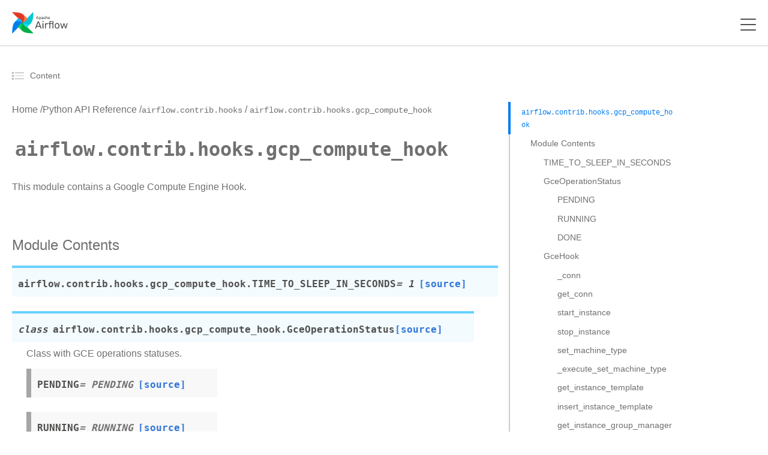

--- FILE ---
content_type: text/html
request_url: https://airflow.apache.org/docs/apache-airflow/1.10.9/_api/airflow/contrib/hooks/gcp_compute_hook/index.html
body_size: 18983
content:


<!--
Javascript to render AIRFLOW-XXX and PR references in text
as HTML links.

Overrides extrahead block from sphinx_rtd_theme
https://www.sphinx-doc.org/en/master/templating.html
-->




<!DOCTYPE html>
<!--[if IE 8]><html class="no-js lt-ie9" lang="en" > <![endif]-->
<!--[if gt IE 8]><!--> <html class="no-js" lang="en" > <!--<![endif]-->
    <html xmlns="http://www.w3.org/1999/xhtml">
<head>
        <meta charset="utf-8" />
    <meta name="viewport" content="width=device-width, initial-scale=1">
        <title>airflow.contrib.hooks.gcp_compute_hook &mdash; Airflow Documentation</title>
    <link rel="stylesheet" href="../../../../../_static/_gen/css/main.min.css" type="text/css" />
            <link rel="stylesheet" type="text/css" href="../../../../../_static/_gen/css//main-custom.min.css" />
            <link rel="stylesheet" type="text/css" href="../../../../../_static/graphviz.css" />
            <link rel="stylesheet" type="text/css" href="../../../../../_static/_gen/css//main-custom.min.css" />
            <link rel="shortcut icon" href="../../../../../_static/pin_32.png"/>
            <link rel="index" title="Index" href="../../../../../genindex.html" />
            <link rel="search" title="Search" href="../../../../../search.html" />
            <link rel="next" title="airflow.contrib.hooks.gcp_container_hook" href="../gcp_container_hook/index.html" />
            <link rel="prev" title="airflow.contrib.hooks.gcp_cloud_build_hook" href="../gcp_cloud_build_hook/index.html" />
   
  <script>
  </script>
  <style>

  </style>
<!-- Matomo -->
<script>
  var _paq = window._paq = window._paq || [];
  _paq.push(['disableCookies']);
  _paq.push(['trackPageView']);
  _paq.push(['enableLinkTracking']);
  (function() {
    var u="https://analytics.apache.org/";
    _paq.push(['setTrackerUrl', u+'matomo.php']);
    _paq.push(['setSiteId', '13']);
    var d=document, g=d.createElement('script'), s=d.getElementsByTagName('script')[0];
    g.async=true; g.src=u+'matomo.js'; s.parentNode.insertBefore(g,s);
  })();
</script>
<!-- End Matomo -->
</head>
<body class="td-section">
    

<header>

    <nav class="js-navbar-scroll navbar">
        <div class="navbar__icon-container">
            <a href="/">
                <svg xmlns="http://www.w3.org/2000/svg" width="155.314" height="60" viewBox="0 0 155.314 60">
                    <defs>
                        <clipPath id="clip-path">
                            <path id="Rectangle_1" d="M0 0h155.314v60H0z" fill="none" data-name="Rectangle 1"></path>
                        </clipPath>
                    </defs>
                    <g id="logo" transform="translate(-1305 -780.355)">
                        <g id="Group_2" clip-path="url(#clip-path)" data-name="Group 2" transform="translate(1305 780.355)">
                            <g id="Group_1" data-name="Group 1" transform="translate(.486 .486)">
                                <path id="Path_1" d="M1307.562 880.867l28.187-28.893a.521.521 0 0 0 .063-.666c-1.714-2.393-4.877-2.808-6.049-4.416-3.472-4.763-4.353-7.459-5.845-7.292a.456.456 0 0 0-.271.143l-10.182 10.438c-5.858 6-6.7 19.225-6.852 30.3a.552.552 0 0 0 .949.386z" fill="#017cee" data-name="Path 1" transform="translate(-1306.613 -822.232)"></path>
                                <path id="Path_2" d="M1405.512 908.489l-28.893-28.189a.521.521 0 0 0-.667-.063c-2.393 1.715-2.808 4.877-4.416 6.049-4.763 3.472-7.459 4.353-7.292 5.845a.456.456 0 0 0 .143.27l10.438 10.182c6 5.858 19.225 6.7 30.3 6.852a.552.552 0 0 0 .387-.946z" fill="#00ad46" data-name="Path 2" transform="translate(-1346.876 -850.567)"></path>
                                <path id="Path_3" d="M1373.909 902.252c-3.28-3.2-4.8-9.53 1.486-22.583-10.219 4.567-13.8 10.57-12.039 12.289z" fill="#04d659" data-name="Path 3" transform="translate(-1345.96 -850.233)"></path>
                                <path id="Path_4" d="M1433.132 782.359l-28.186 28.893a.52.52 0 0 0-.063.666c1.715 2.393 4.876 2.808 6.049 4.416 3.472 4.763 4.354 7.459 5.845 7.292a.454.454 0 0 0 .271-.143l10.182-10.438c5.858-6 6.7-19.225 6.852-30.3a.553.553 0 0 0-.95-.386z" fill="#00c7d4" data-name="Path 4" transform="translate(-1375.21 -782.123)"></path>
                                <path id="Path_5" d="M1426.9 881.155c-3.2 3.28-9.53 4.8-22.584-1.486 4.567 10.219 10.57 13.8 12.289 12.039z" fill="#11e1ee" data-name="Path 5" transform="translate(-1374.875 -850.233)"></path>
                                <path id="Path_6" d="M1307 782.919l28.893 28.186a.521.521 0 0 0 .666.063c2.393-1.715 2.808-4.877 4.416-6.049 4.763-3.472 7.459-4.353 7.292-5.845a.459.459 0 0 0-.143-.271l-10.438-10.182c-6-5.858-19.225-6.7-30.3-6.852a.552.552 0 0 0-.386.95z" fill="#e43921" data-name="Path 6" transform="translate(-1306.766 -781.97)"></path>
                                <path id="Path_7" d="M1405.8 804.711c3.28 3.2 4.8 9.53-1.486 22.584 10.219-4.567 13.8-10.571 12.039-12.289z" fill-rule="evenodd" fill="#ff7557" data-name="Path 7" transform="translate(-1374.875 -797.859)"></path>
                                <path id="Path_8" d="M1329.355 849.266c3.2-3.28 9.53-4.8 22.584 1.486-4.567-10.219-10.57-13.8-12.289-12.039z" fill="#0cb6ff" data-name="Path 8" transform="translate(-1322.503 -821.316)"></path>
                                <circle id="Ellipse_1" cx="1.26" cy="1.26" r="1.26" fill="#4a4848" data-name="Ellipse 1" transform="translate(28.18 28.171)"></circle>
                                <path id="Path_9" d="M1527.558 827.347a.229.229 0 0 1-.223-.223.458.458 0 0 1 .011-.123l2.766-7.214a.346.346 0 0 1 .357-.245h.758a.348.348 0 0 1 .357.245l2.754 7.214.022.123a.228.228 0 0 1-.223.223h-.568a.288.288 0 0 1-.19-.056.352.352 0 0 1-.089-.134l-.613-1.583h-3.657l-.613 1.583a.317.317 0 0 1-.1.134.269.269 0 0 1-.178.056zm4.795-2.732l-1.505-3.958-1.505 3.958zm3.322 4.85a.258.258 0 0 1-.189-.078.241.241 0 0 1-.067-.178v-7.4a.241.241 0 0 1 .067-.178.258.258 0 0 1 .189-.078h.513a.268.268 0 0 1 .256.256v.49a2.118 2.118 0 0 1 1.828-.858 2.092 2.092 0 0 1 1.751.736 3.135 3.135 0 0 1 .636 1.9q.011.122.011.379t-.011.379a3.168 3.168 0 0 1-.636 1.9 2.111 2.111 0 0 1-1.751.736 2.154 2.154 0 0 1-1.806-.836v2.587a.241.241 0 0 1-.067.178.223.223 0 0 1-.179.078zm2.364-2.91a1.324 1.324 0 0 0 1.149-.491 2.266 2.266 0 0 0 .4-1.293q.011-.111.011-.323 0-2.107-1.562-2.107a1.365 1.365 0 0 0-1.159.513 2.111 2.111 0 0 0-.412 1.2l-.012.424.012.435a1.862 1.862 0 0 0 .424 1.149 1.4 1.4 0 0 0 1.148.493zm5.628.9a2.329 2.329 0 0 1-1.015-.223 1.94 1.94 0 0 1-.747-.6 1.487 1.487 0 0 1-.268-.859 1.459 1.459 0 0 1 .6-1.2 3.4 3.4 0 0 1 1.65-.624l1.661-.234v-.323q0-1.137-1.3-1.137a1.4 1.4 0 0 0-.8.212 1.376 1.376 0 0 0-.468.48.305.305 0 0 1-.089.145.18.18 0 0 1-.134.045h-.48a.23.23 0 0 1-.245-.245 1.17 1.17 0 0 1 .245-.6 1.931 1.931 0 0 1 .747-.591 2.7 2.7 0 0 1 1.238-.256 2.351 2.351 0 0 1 1.8.591 2.032 2.032 0 0 1 .547 1.45v3.613a.257.257 0 0 1-.078.19.24.24 0 0 1-.178.067h-.513a.233.233 0 0 1-.257-.256v-.479a1.923 1.923 0 0 1-.714.6 2.557 2.557 0 0 1-1.203.237zm.234-.836a1.579 1.579 0 0 0 1.182-.469 1.881 1.881 0 0 0 .468-1.371v-.312l-1.293.19a2.918 2.918 0 0 0-1.193.379.761.761 0 0 0-.4.658.784.784 0 0 0 .368.691 1.585 1.585 0 0 0 .867.237zm6.643.836a2.556 2.556 0 0 1-1.873-.669 2.738 2.738 0 0 1-.714-1.9l-.011-.446.011-.446a2.7 2.7 0 0 1 .714-1.885 2.531 2.531 0 0 1 1.873-.68 2.917 2.917 0 0 1 1.36.29 2.077 2.077 0 0 1 .825.714 1.7 1.7 0 0 1 .3.848.2.2 0 0 1-.067.178.281.281 0 0 1-.19.067h-.535a.265.265 0 0 1-.168-.045.458.458 0 0 1-.111-.178 1.428 1.428 0 0 0-.535-.758 1.516 1.516 0 0 0-.87-.234 1.45 1.45 0 0 0-1.1.435 1.952 1.952 0 0 0-.435 1.3l-.011.4.011.379a1.969 1.969 0 0 0 .435 1.316 1.446 1.446 0 0 0 1.1.424 1.577 1.577 0 0 0 .87-.223 1.493 1.493 0 0 0 .535-.769.458.458 0 0 1 .111-.178.228.228 0 0 1 .168-.056h.535a.258.258 0 0 1 .19.078.2.2 0 0 1 .067.178 1.75 1.75 0 0 1-.3.847 2.078 2.078 0 0 1-.825.714 2.876 2.876 0 0 1-1.361.302zm4.078-.112a.233.233 0 0 1-.257-.256v-7.4a.241.241 0 0 1 .067-.178.259.259 0 0 1 .19-.078h.557a.267.267 0 0 1 .257.256v2.6a2.167 2.167 0 0 1 .758-.624 2.353 2.353 0 0 1 1.082-.223 2.067 2.067 0 0 1 1.661.691 2.642 2.642 0 0 1 .6 1.818v3.144a.257.257 0 0 1-.078.19.24.24 0 0 1-.178.067h-.557a.233.233 0 0 1-.256-.256V824a1.775 1.775 0 0 0-.39-1.227 1.387 1.387 0 0 0-1.1-.435 1.481 1.481 0 0 0-1.126.446 1.7 1.7 0 0 0-.412 1.215v3.088a.257.257 0 0 1-.078.19.24.24 0 0 1-.178.067zm8.846.112a2.466 2.466 0 0 1-1.84-.7 2.938 2.938 0 0 1-.747-1.94l-.011-.379.011-.368a2.953 2.953 0 0 1 .758-1.918 2.7 2.7 0 0 1 3.735.078 3.114 3.114 0 0 1 .68 2.119v.19a.257.257 0 0 1-.078.189.241.241 0 0 1-.178.067h-3.858v.1a2.11 2.11 0 0 0 .435 1.238 1.332 1.332 0 0 0 1.081.5 1.563 1.563 0 0 0 .836-.2 1.7 1.7 0 0 0 .491-.435.6.6 0 0 1 .145-.156.391.391 0 0 1 .19-.033h.547a.252.252 0 0 1 .167.056.192.192 0 0 1 .067.156.975.975 0 0 1-.312.591 2.51 2.51 0 0 1-.859.6 3.049 3.049 0 0 1-1.26.248zm1.527-3.434v-.033a1.817 1.817 0 0 0-.424-1.249 1.512 1.512 0 0 0-2.23 0 1.883 1.883 0 0 0-.4 1.249v.033z" fill="#51504f" data-name="Path 9" transform="translate(-1460.834 -808.144)"></path>
                                <path id="Path_10" d="M1527.2 827.081l-.061.061zm-.056-.279l-.08-.031zm2.766-7.214l.08.031zm1.472 0l-.081.029zm2.754 7.214l.084-.015a.064.064 0 0 0 0-.015zm.022.123h.086v-.015zm-.067.156l.06.061zm-.914.011l-.061.061.006.005zm-.089-.134l.081-.027zm-.613-1.583l.08-.031a.086.086 0 0 0-.08-.055zm-3.657 0v-.086a.086.086 0 0 0-.08.055zm-.613 1.583l-.08-.031zm-.1.134l.055.066zm4.047-2.676v.086a.086.086 0 0 0 .08-.116zm-1.505-3.958l.08-.03a.086.086 0 0 0-.16 0zm-1.505 3.958l-.08-.03a.086.086 0 0 0 .08.116zm-1.784 2.646a.128.128 0 0 1-.1-.042l-.122.121a.3.3 0 0 0 .217.092zm-.1-.042a.129.129 0 0 1-.042-.1h-.171a.3.3 0 0 0 .092.217zm-.042-.1a.38.38 0 0 1 .007-.1l-.163-.054a.514.514 0 0 0-.016.15zm.005-.092l2.765-7.214-.16-.061-2.765 7.214zm2.766-7.216a.283.283 0 0 1 .1-.143.3.3 0 0 1 .174-.046v-.172a.47.47 0 0 0-.271.076.453.453 0 0 0-.166.226zm.276-.189h.758v-.172h-.758zm.758 0a.3.3 0 0 1 .175.046.283.283 0 0 1 .1.143l.161-.059a.451.451 0 0 0-.166-.226.47.47 0 0 0-.272-.076zm.277.19l2.754 7.214.16-.061-2.754-7.214zm2.75 7.2l.022.123.169-.031-.022-.123zm.021.107a.13.13 0 0 1-.042.1l.121.121a.3.3 0 0 0 .092-.217zm-.042.1a.13.13 0 0 1-.1.042v.171a.3.3 0 0 0 .217-.092zm-.1.042h-.568v.171h.568zm-.568 0a.206.206 0 0 1-.135-.036l-.11.132a.373.373 0 0 0 .245.076zm-.129-.031a.262.262 0 0 1-.069-.1l-.162.054a.431.431 0 0 0 .11.167zm-.07-.1l-.613-1.584-.16.062.613 1.583zm-.693-1.638h-3.657v.171h3.657zm-3.737.055l-.614 1.584.16.062.613-1.583zm-.615 1.587a.235.235 0 0 1-.075.1l.111.13a.4.4 0 0 0 .126-.172zm-.074.1a.185.185 0 0 1-.124.036v.171a.354.354 0 0 0 .233-.076zm-.124.036h-.569v.171h.569zm4.306-2.677l-1.505-3.958-.16.061 1.505 3.958zm-1.666-3.958l-1.505 3.958.16.061 1.505-3.958zm-1.425 4.075h3.01v-.171h-3.01zm6.143 4.687l-.06.061zm0-7.761l.061.061zm.881 0l-.065.056.01.009zm.078.669h-.086a.086.086 0 0 0 .155.051zm3.579-.123l-.067.053zm.636 1.9h-.086zm0 .758l-.085-.007zm-.636 1.9l.067.054zm-3.557-.1l.068-.052a.086.086 0 0 0-.154.052zm-.067 2.765l-.061-.06zm2.787-3.323l-.069-.051zm.4-1.293l-.085-.008v.005zm-2.709-1.918l-.068-.052zm-.413 1.2h-.086zm-.011.423h-.085zm.011.435h-.086zm.424 1.149l.066-.054zm-1.216 3.315a.173.173 0 0 1-.129-.053l-.121.121a.342.342 0 0 0 .25.1zm-.129-.053a.157.157 0 0 1-.042-.118h-.172a.325.325 0 0 0 .092.239zm-.042-.118v-7.4h-.172v7.4zm0-7.4a.157.157 0 0 1 .042-.118l-.121-.121a.324.324 0 0 0-.092.239zm.042-.118a.173.173 0 0 1 .129-.053v-.172a.342.342 0 0 0-.25.1zm.129-.053h.513v-.172h-.513zm.513 0a.137.137 0 0 1 .113.048l.13-.111a.309.309 0 0 0-.244-.108zm.123.058a.137.137 0 0 1 .048.113h.171a.309.309 0 0 0-.108-.243zm.048.113v.49h.171v-.49zm.155.541a2.033 2.033 0 0 1 1.759-.823v-.171a2.2 2.2 0 0 0-1.9.894zm1.759-.823a2.007 2.007 0 0 1 1.683.7l.135-.106a2.177 2.177 0 0 0-1.818-.768zm1.683.7a3.045 3.045 0 0 1 .617 1.845l.171-.007a3.218 3.218 0 0 0-.654-1.946zm.617 1.85c.007.078.011.2.011.372h.171c0-.171 0-.3-.012-.387zm.011.372c0 .171 0 .294-.011.372l.17.015c.008-.086.012-.216.012-.387zm-.011.376a3.08 3.08 0 0 1-.617 1.846l.134.106a3.25 3.25 0 0 0 .654-1.945zm-.617 1.845a2.025 2.025 0 0 1-1.683.7v.171a2.2 2.2 0 0 0 1.817-.768zm-1.683.7a2.068 2.068 0 0 1-1.739-.8l-.136.1a2.239 2.239 0 0 0 1.874.87zm-1.892-.75v2.587h.172v-2.587zm0 2.587a.156.156 0 0 1-.042.118l.121.121a.325.325 0 0 0 .092-.239zm-.046.123a.138.138 0 0 1-.114.048v.172a.308.308 0 0 0 .244-.108zm-.114.048h-.546v.172h.546zm1.817-2.739a1.408 1.408 0 0 0 1.218-.526l-.138-.1a1.24 1.24 0 0 1-1.079.455zm1.217-.525a2.355 2.355 0 0 0 .419-1.341l-.171-.007a2.182 2.182 0 0 1-.385 1.246zm.418-1.336c.008-.079.012-.19.012-.332h-.172c0 .14 0 .245-.011.315zm.012-.332a2.726 2.726 0 0 0-.407-1.632 1.448 1.448 0 0 0-1.24-.562v.171a1.278 1.278 0 0 1 1.1.492 2.565 2.565 0 0 1 .374 1.53zm-1.647-2.193a1.452 1.452 0 0 0-1.228.547l.136.1a1.282 1.282 0 0 1 1.091-.479zm-1.228.547a2.2 2.2 0 0 0-.43 1.252l.172.008a2.028 2.028 0 0 1 .4-1.157zm-.43 1.254l-.011.424h.171l.011-.424zm-.011.428l.011.435h.172l-.011-.435zm.011.436a1.95 1.95 0 0 0 .443 1.2l.133-.109a1.776 1.776 0 0 1-.4-1.1zm.443 1.2a1.484 1.484 0 0 0 1.214.522v-.171a1.314 1.314 0 0 1-1.082-.459zm5.828 1.117l.037-.077zm-.747-.6l-.07.049zm.335-2.063l.052.068zm1.65-.624l.012.085zm1.661-.234l.012.085a.086.086 0 0 0 .074-.085zm-2.107-1.249l.046.072zm-.468.48l-.075-.042a.083.083 0 0 0-.006.015zm-.089.145l-.054-.067-.007.006zm-.792-.022l-.065.056.009.009zm-.067-.178h-.086zm.245-.6l-.07-.049zm.747-.591l.038.077zm3.033.334l-.063.058zm.468 5.252l.06.061zm-.881 0l-.065.056a.043.043 0 0 0 .009.009zm-.067-.669h.086a.086.086 0 0 0-.156-.048zm-.714.6l-.04-.076zm.223-1.059l-.062-.06zm.468-1.684h.086a.086.086 0 0 0-.1-.085zm-1.293.189l.012.085zm-1.193.379l.046.072zm-.033 1.349l-.047.071zm.635.985a2.241 2.241 0 0 1-.978-.215l-.074.155a2.412 2.412 0 0 0 1.051.231zm-.978-.215a1.859 1.859 0 0 1-.715-.576l-.138.1a2.024 2.024 0 0 0 .779.629zm-.713-.573a1.4 1.4 0 0 1-.253-.81h-.172a1.571 1.571 0 0 0 .283.907zm-.253-.81a1.374 1.374 0 0 1 .569-1.136l-.105-.135a1.544 1.544 0 0 0-.635 1.272zm.569-1.137a3.316 3.316 0 0 1 1.609-.607l-.024-.17a3.481 3.481 0 0 0-1.691.642zm1.609-.607l1.661-.234-.024-.17-1.662.234zm1.735-.319v-.323h-.171v.323zm0-.323a1.156 1.156 0 0 0-.355-.917 1.536 1.536 0 0 0-1.035-.306v.172a1.37 1.37 0 0 1 .922.263.986.986 0 0 1 .3.788zm-1.39-1.223a1.486 1.486 0 0 0-.851.227l.1.142a1.316 1.316 0 0 1 .755-.2zm-.849.226a1.452 1.452 0 0 0-.5.51l.15.084a1.286 1.286 0 0 1 .44-.449zm-.5.524a.226.226 0 0 1-.062.105l.107.134a.391.391 0 0 0 .117-.185zm-.068.112a.1.1 0 0 1-.073.019v.171a.266.266 0 0 0 .194-.07zm-.073.019h-.48v.171h.48zm-.48 0a.18.18 0 0 1-.122-.046l-.112.13a.352.352 0 0 0 .234.087zm-.113-.037a.18.18 0 0 1-.047-.123h-.171a.352.352 0 0 0 .087.234zm-.047-.119a1.1 1.1 0 0 1 .23-.557l-.14-.1a1.253 1.253 0 0 0-.261.648zm.23-.556a1.843 1.843 0 0 1 .715-.564l-.075-.154a2.018 2.018 0 0 0-.78.618zm.716-.564a2.611 2.611 0 0 1 1.2-.247v-.171a2.781 2.781 0 0 0-1.277.266zm1.2-.247a2.268 2.268 0 0 1 1.732.563l.126-.116a2.435 2.435 0 0 0-1.858-.618zm1.733.564a1.945 1.945 0 0 1 .523 1.391h.171a2.117 2.117 0 0 0-.57-1.508zm.523 1.391v3.613h.171v-3.613zm0 3.613a.172.172 0 0 1-.053.129l.121.121a.344.344 0 0 0 .1-.25zm-.053.129a.157.157 0 0 1-.118.042v.171a.326.326 0 0 0 .239-.092zm-.118.042h-.513v.171h.513zm-.513 0a.2.2 0 0 1-.134-.046l-.111.13a.367.367 0 0 0 .245.088zm-.124-.037a.194.194 0 0 1-.047-.134h-.171a.366.366 0 0 0 .087.245zm-.047-.134v-.479h-.171v.479zm-.156-.528a1.846 1.846 0 0 1-.683.575l.079.152a2.012 2.012 0 0 0 .745-.629zm-.683.575a2.476 2.476 0 0 1-1.153.236v.171a2.644 2.644 0 0 0 1.233-.255zm-.919-.429a1.666 1.666 0 0 0 1.244-.494l-.123-.12a1.493 1.493 0 0 1-1.121.442zm1.244-.494a1.969 1.969 0 0 0 .492-1.431h-.171a1.8 1.8 0 0 1-.444 1.312zm.492-1.431v-.312h-.171v.312zm-.1-.4l-1.293.189.025.17 1.293-.189zm-1.293.189a3 3 0 0 0-1.228.393l.095.143a2.837 2.837 0 0 1 1.158-.365zm-1.227.392a.845.845 0 0 0-.441.73h.172a.676.676 0 0 1 .362-.586zm-.441.73a.869.869 0 0 0 .406.762l.095-.142a.7.7 0 0 1-.33-.62zm.408.764a1.673 1.673 0 0 0 .916.247v-.171a1.5 1.5 0 0 1-.823-.221zm5.686.329l-.061.06zm-.714-1.9h-.085zm-.011-.446h-.085zm.011-.446h-.085zm.714-1.885l.061.061zm3.234-.39l-.04.076zm.825.713l-.073.046zm.3.848h-.086zm-.067.178l.056.065zm-.892.022l.054-.067zm-.112-.178l-.081.029zm-.535-.758l-.048.071zm-1.974.2l-.062-.059zm-.435 1.3h-.086zm-.011.4h-.086zm.011.379h-.086zm.435 1.316l-.062.059zm1.974.2l.046.072zm.535-.769l-.079-.033zm.112-.178l.054.067.007-.006zm.892.022l-.061.06zm.067.178l-.085-.009zm-.3.847l-.072-.046zm-.825.714l-.04-.076zm-1.36.2a2.471 2.471 0 0 1-1.814-.644l-.12.122a2.64 2.64 0 0 0 1.933.694zm-1.813-.643a2.653 2.653 0 0 1-.689-1.839l-.171.006a2.822 2.822 0 0 0 .738 1.952zm-.689-1.838l-.011-.446h-.171l.011.446zm-.011-.442l.011-.446h-.171l-.011.446zm.011-.445a2.611 2.611 0 0 1 .689-1.827l-.122-.121a2.78 2.78 0 0 0-.738 1.942zm.689-1.827a2.447 2.447 0 0 1 1.813-.655v-.171a2.617 2.617 0 0 0-1.934.705zm1.813-.655a2.836 2.836 0 0 1 1.32.28l.079-.152a3 3 0 0 0-1.4-.3zm1.32.28a1.99 1.99 0 0 1 .792.683l.145-.091a2.158 2.158 0 0 0-.858-.744zm.793.685a1.617 1.617 0 0 1 .287.8l.171-.009a1.789 1.789 0 0 0-.315-.89zm.287.809a.11.11 0 0 1-.037.1l.112.13a.281.281 0 0 0 .1-.252zm-.037.1a.2.2 0 0 1-.134.046v.171a.369.369 0 0 0 .246-.088zm-.134.046h-.535v.171h.535zm-.535 0a.184.184 0 0 1-.114-.026l-.107.134a.345.345 0 0 0 .221.064zm-.114-.026a.389.389 0 0 1-.086-.144l-.158.066a.533.533 0 0 0 .137.212zm-.084-.14a1.514 1.514 0 0 0-.57-.8l-.093.144a1.343 1.343 0 0 1 .5.715zm-.568-.8a1.6 1.6 0 0 0-.918-.249v.171a1.435 1.435 0 0 1 .822.219zm-.918-.249a1.535 1.535 0 0 0-1.166.462l.124.118a1.364 1.364 0 0 1 1.042-.408zm-1.166.462a2.036 2.036 0 0 0-.458 1.36l.171.006a1.872 1.872 0 0 1 .411-1.249zm-.458 1.361l-.011.4h.171l.011-.4zm-.011.406l.011.379.171-.005-.011-.379zm.011.38a2.052 2.052 0 0 0 .458 1.371l.124-.118a1.889 1.889 0 0 1-.411-1.26zm.458 1.371a1.533 1.533 0 0 0 1.166.451v-.172a1.363 1.363 0 0 1-1.042-.4zm1.166.451a1.661 1.661 0 0 0 .916-.237l-.093-.144a1.491 1.491 0 0 1-.823.209zm.918-.238a1.576 1.576 0 0 0 .568-.812l-.162-.057a1.409 1.409 0 0 1-.5.727zm.566-.807a.39.39 0 0 1 .086-.144l-.107-.134a.533.533 0 0 0-.137.213zm.093-.151a.144.144 0 0 1 .107-.031v-.171a.31.31 0 0 0-.228.081zm.107-.031h.535v-.171h-.535zm.535 0a.173.173 0 0 1 .129.053l.121-.121a.344.344 0 0 0-.25-.1zm.134.057a.11.11 0 0 1 .037.1l.17.017a.281.281 0 0 0-.1-.252zm.037.109a1.664 1.664 0 0 1-.288.806l.144.092a1.839 1.839 0 0 0 .315-.889zm-.288.806a1.989 1.989 0 0 1-.792.683l.079.152a2.162 2.162 0 0 0 .858-.744zm-.793.684a2.8 2.8 0 0 1-1.32.28v.171a2.96 2.96 0 0 0 1.4-.3zm2.568.187l-.065.056.01.009zm0-7.772l.061.06zm.926 0l-.065.056.009.009zm.078 2.776h-.085a.086.086 0 0 0 .153.053zm.758-.624l.038.077zm2.743.468l-.065.056zm.524 5.151l-.061-.06zm-.925 0l-.065.056.009.009zm-.457-4.5l-.065.056zm-2.23.011l-.062-.059zm-.49 4.493l-.061-.06zm-.736-.019a.2.2 0 0 1-.134-.046l-.112.13a.367.367 0 0 0 .245.088zm-.124-.037a.2.2 0 0 1-.046-.134h-.172a.367.367 0 0 0 .087.245zm-.046-.134v-7.4h-.172v7.4zm0-7.4a.156.156 0 0 1 .042-.118l-.121-.121a.326.326 0 0 0-.092.239zm.042-.118a.172.172 0 0 1 .129-.053v-.171a.343.343 0 0 0-.25.1zm.129-.053h.557v-.171h-.557zm.557 0a.137.137 0 0 1 .113.048l.13-.112a.308.308 0 0 0-.244-.108zm.122.057a.137.137 0 0 1 .048.113h.172a.309.309 0 0 0-.108-.243zm.048.113v2.6h.172v-2.6zm.153 2.651a2.076 2.076 0 0 1 .728-.6l-.075-.154a2.248 2.248 0 0 0-.788.649zm.73-.6a2.272 2.272 0 0 1 1.043-.214v-.171a2.438 2.438 0 0 0-1.121.232zm1.043-.214a1.982 1.982 0 0 1 1.6.661l.13-.112a2.152 2.152 0 0 0-1.727-.721zm1.6.663a2.557 2.557 0 0 1 .581 1.761h.171a2.727 2.727 0 0 0-.624-1.874zm.581 1.761v3.144h.171v-3.144zm0 3.144a.173.173 0 0 1-.053.129l.121.121a.345.345 0 0 0 .1-.25zm-.053.129a.156.156 0 0 1-.118.042v.171a.327.327 0 0 0 .239-.092zm-.118.042h-.557v.171h.557zm-.557 0a.2.2 0 0 1-.134-.046l-.112.13a.367.367 0 0 0 .245.088zm-.124-.037a.2.2 0 0 1-.046-.134h-.172a.368.368 0 0 0 .087.245zm-.046-.134V823.8h-.172v3.088zm0-3.088a1.859 1.859 0 0 0-.412-1.284l-.128.114a1.69 1.69 0 0 1 .368 1.169zm-.411-1.283a1.471 1.471 0 0 0-1.169-.464v.171a1.3 1.3 0 0 1 1.039.406zm-1.169-.464a1.566 1.566 0 0 0-1.188.473l.124.118a1.4 1.4 0 0 1 1.064-.419zm-1.188.473a1.779 1.779 0 0 0-.436 1.275h.172a1.609 1.609 0 0 1 .389-1.156zm-.436 1.275v3.088h.172V823.8zm0 3.088a.172.172 0 0 1-.053.129l.121.121a.344.344 0 0 0 .1-.25zm-.053.129a.156.156 0 0 1-.118.042v.171a.327.327 0 0 0 .239-.092zm-.118.042h-.557v.171h.557zm6.449-.505l-.062.059zm-.747-1.94h-.086zm-.012-.379h-.085v.005zm.012-.368l-.086-.006zm.758-1.918l-.061-.06zm3.735.078l-.065.056zm.6 2.5l.061.061zm-4.036.067v-.086a.086.086 0 0 0-.086.086zm0 .1h-.086zm.435 1.238l-.068.053zm1.918.3l.045.073zm.491-.435l-.069-.051zm.145-.156l.039.077h.006zm.9.022l-.055.066zm-.245.747l-.064-.057zm-.858.6l.035.078zm.267-3.189v.086a.086.086 0 0 0 .086-.086zm-.424-1.282l-.066.055zm-2.23 0l-.065-.055zm-.4 1.282h-.086a.086.086 0 0 0 .086.086zm1.528 3.349a2.38 2.38 0 0 1-1.779-.677l-.122.12a2.55 2.55 0 0 0 1.9.728zm-1.778-.676a2.86 2.86 0 0 1-.724-1.886l-.171.009a3.027 3.027 0 0 0 .771 1.995zm-.723-1.884l-.011-.379h-.171l.011.379zm-.011-.374l.011-.368-.172-.005-.011.368zm.011-.365a2.871 2.871 0 0 1 .735-1.864l-.124-.118a3.042 3.042 0 0 0-.782 1.971zm.734-1.864a2.331 2.331 0 0 1 1.756-.687v-.171a2.5 2.5 0 0 0-1.879.74zm1.756-.687a2.307 2.307 0 0 1 1.853.762l.13-.112a2.477 2.477 0 0 0-1.983-.821zm1.854.762a3.03 3.03 0 0 1 .659 2.062h.172a3.2 3.2 0 0 0-.7-2.175zm.659 2.062v.19h.172v-.19zm0 .19a.172.172 0 0 1-.053.129l.121.121a.345.345 0 0 0 .1-.25zm-.053.129a.156.156 0 0 1-.118.042v.171a.327.327 0 0 0 .239-.092zm-.118.042h-3.858v.171h3.858zm-3.944.086v.1h.172v-.1zm0 .1a2.2 2.2 0 0 0 .453 1.287l.135-.106a2.027 2.027 0 0 1-.417-1.189zm.454 1.288a1.418 1.418 0 0 0 1.148.533v-.171a1.247 1.247 0 0 1-1.015-.47zm1.148.533a1.647 1.647 0 0 0 .882-.214l-.09-.146a1.481 1.481 0 0 1-.791.188zm.882-.214a1.777 1.777 0 0 0 .515-.458l-.14-.1a1.613 1.613 0 0 1-.466.412zm.513-.456a1.251 1.251 0 0 1 .081-.1.28.28 0 0 1 .026-.025l.008-.006-.077-.153a.326.326 0 0 0-.083.068 1.55 1.55 0 0 0-.092.113zm.12-.134a.328.328 0 0 1 .146-.021v-.171a.468.468 0 0 0-.234.046zm.146-.021h.547v-.171h-.547zm.547 0a.166.166 0 0 1 .112.036l.11-.132a.337.337 0 0 0-.222-.076zm.112.036a.107.107 0 0 1 .036.09h.171a.277.277 0 0 0-.1-.222zm.036.09a.9.9 0 0 1-.291.534l.128.115a1.055 1.055 0 0 0 .334-.649zm-.291.535a2.42 2.42 0 0 1-.83.581l.072.156a2.6 2.6 0 0 0 .888-.624zm-.829.58a2.964 2.964 0 0 1-1.224.238v.171a3.133 3.133 0 0 0 1.295-.253zm.389-3.111v-.033h-.171v.033zm0-.033a1.9 1.9 0 0 0-.445-1.306l-.129.114a1.731 1.731 0 0 1 .4 1.192zm-.444-1.3a1.466 1.466 0 0 0-1.181-.521v.172a1.3 1.3 0 0 1 1.049.46zm-1.181-.521a1.466 1.466 0 0 0-1.18.521l.131.11a1.3 1.3 0 0 1 1.049-.46zm-1.181.521a1.965 1.965 0 0 0-.422 1.3h.172a1.794 1.794 0 0 1 .382-1.194zm-.422 1.3v.033h.172v-.033zm.086.119h3.055v-.171h-3.055z" fill="#51504f" data-name="Path 10" transform="translate(-1460.636 -807.945)"></path>
                                <path id="Path_11" d="M1519.066 884.011a.581.581 0 0 1-.567-.567 1.151 1.151 0 0 1 .028-.312l7.026-18.328a.881.881 0 0 1 .906-.623h1.926a.882.882 0 0 1 .907.623l7 18.328.057.312a.583.583 0 0 1-.567.567h-1.445a.735.735 0 0 1-.482-.142.9.9 0 0 1-.226-.34l-1.558-4.023h-9.292l-1.558 4.023a.8.8 0 0 1-.255.34.688.688 0 0 1-.453.142zm12.181-6.94l-3.824-10.056-3.823 10.055zm8.184-10.538a.592.592 0 0 1-.652-.651v-1.53a.714.714 0 0 1 .17-.482.656.656 0 0 1 .482-.2h1.785a.677.677 0 0 1 .68.68v1.53a.655.655 0 0 1-.2.481.713.713 0 0 1-.481.17zm.227 17.479a.593.593 0 0 1-.652-.652v-13.428a.611.611 0 0 1 .17-.453.656.656 0 0 1 .482-.2h1.359a.679.679 0 0 1 .652.651v13.427a.655.655 0 0 1-.2.482.613.613 0 0 1-.453.17zm6.861 0a.592.592 0 0 1-.651-.652v-13.4a.715.715 0 0 1 .17-.481.656.656 0 0 1 .482-.2h1.3a.677.677 0 0 1 .68.68v1.246a4.255 4.255 0 0 1 3.966-1.926h1.1a.679.679 0 0 1 .651.651v1.161a.566.566 0 0 1-.2.453.612.612 0 0 1-.453.17h-1.7a3.2 3.2 0 0 0-2.408.907 3.253 3.253 0 0 0-.879 2.408v8.328a.656.656 0 0 1-.2.482.716.716 0 0 1-.482.17zm12.234 0a.593.593 0 0 1-.651-.652v-11.814h-2.408a.592.592 0 0 1-.651-.651v-.963a.611.611 0 0 1 .17-.453.654.654 0 0 1 .481-.2h2.408v-1.417q0-4.816 4.872-4.815h1.586a.679.679 0 0 1 .652.651v.963a.656.656 0 0 1-.2.481.613.613 0 0 1-.453.17h-1.529a2.1 2.1 0 0 0-1.785.68 3.248 3.248 0 0 0-.51 2.011v1.275h6.062V863.7a.613.613 0 0 1 .17-.453.656.656 0 0 1 .482-.2h1.3a.679.679 0 0 1 .652.651v19.659a.655.655 0 0 1-.2.482.613.613 0 0 1-.454.17h-1.3a.592.592 0 0 1-.652-.652v-11.811h-6.062v11.813a.657.657 0 0 1-.2.482.614.614 0 0 1-.454.17zm20.9.283a6.487 6.487 0 0 1-4.844-1.757 6.837 6.837 0 0 1-1.813-4.674l-.029-1.218.029-1.218a6.732 6.732 0 0 1 1.841-4.646 7.389 7.389 0 0 1 9.631 0 6.736 6.736 0 0 1 1.841 4.646q.028.311.028 1.218t-.028 1.218a6.772 6.772 0 0 1-1.841 4.674 6.391 6.391 0 0 1-4.82 1.756zm0-2.181a3.582 3.582 0 0 0 2.8-1.133 4.931 4.931 0 0 0 1.133-3.258q.028-.283.028-1.076t-.028-1.076a4.931 4.931 0 0 0-1.133-3.258 3.582 3.582 0 0 0-2.8-1.133 3.671 3.671 0 0 0-2.833 1.133 4.83 4.83 0 0 0-1.1 3.258l-.028 1.076.028 1.076a4.83 4.83 0 0 0 1.1 3.258 3.671 3.671 0 0 0 2.828 1.132zm13.755 1.9a.846.846 0 0 1-.566-.17 1.321 1.321 0 0 1-.34-.538l-4.023-13.144-.056-.283a.575.575 0 0 1 .17-.425.641.641 0 0 1 .425-.17h1.246a.612.612 0 0 1 .453.17.646.646 0 0 1 .255.312l3.145 10.679 3.371-10.566a.761.761 0 0 1 .255-.4.726.726 0 0 1 .538-.2h.963a.728.728 0 0 1 .539.2.76.76 0 0 1 .255.4l3.371 10.566 3.144-10.679a.655.655 0 0 1 .2-.312.714.714 0 0 1 .482-.17h1.275a.542.542 0 0 1 .4.17.576.576 0 0 1 .17.425l-.057.283-3.994 13.144a1.323 1.323 0 0 1-.34.538.9.9 0 0 1-.6.17h-1.1a.86.86 0 0 1-.935-.708l-3.286-10.141-3.286 10.141a.928.928 0 0 1-.963.708z" fill="#51504f" data-name="Path 11" transform="translate(-1454.66 -838.62)"></path>
                            </g>
                        </g>
                    </g>
                </svg>

            </a>
        </div>
        <div class="desktop-only navbar__menu-container">

            <div class="navbar__menu-content" id="main_navbar">

                <div class="navbar__links-container">

                    <a class="navbar__text-link " href="/community/">
                        Community
                    </a>

                    <a class="navbar__text-link " href="/meetups/">
                        Meetups
                    </a>

                    <a class="navbar__text-link " href="/docs/">
                        Documentation
                    </a>

                    

                    <a class="navbar__text-link " href="/use-cases/">
                        Use cases
                    </a>

                    <a class="navbar__text-link " href="/blog/">
                        Blog
                    </a>

                </div>

                
                <a href="/docs/stable/start.html">

                    <button id="" class="btn-filled bodytext__medium--white ">Install</button>

                </a>

            </div>

        </div>
        <div class="mobile-only navbar__drawer-container">
            <button class="navbar__toggle-button" id="navbar-toggle-button">

                <div id="hamburger-icon" class="navbar__toggle-button--icon visible">
                    <svg xmlns="http://www.w3.org/2000/svg" width="26" height="20" viewBox="0 0 26 20">
                        <g id="Group_1294" data-name="Group 1294" transform="translate(-38.791 291)">
                            <g id="Group_1291" data-name="Group 1291" transform="translate(39 -291)">
                                <rect id="Rectangle_461" width="26" height="2" fill="#51504f" data-name="Rectangle 461" rx="1" transform="translate(-.209)"></rect>
                            </g>
                            <g id="Group_1292" data-name="Group 1292" transform="translate(39 -281.822)">
                                <rect id="Rectangle_462" width="26" height="2" fill="#51504f" data-name="Rectangle 462" rx="1" transform="translate(-.209 -.178)"></rect>
                            </g>
                            <g id="Group_1293" data-name="Group 1293" transform="translate(39 -272.644)">
                                <rect id="Rectangle_463" width="26" height="2" fill="#51504f" data-name="Rectangle 463" rx="1" transform="translate(-.209 -.356)"></rect>
                            </g>
                        </g>
                    </svg>

                </div>

                <div id="close-icon" class="navbar__toggle-button--icon">
                    <svg xmlns="http://www.w3.org/2000/svg" width="19.799" height="19.799" viewBox="0 0 19.799 19.799">
                        <g id="Group_1574" data-name="Group 1574" transform="translate(-41.892 290.899)">
                            <g id="Group_1291" data-name="Group 1291" transform="rotate(-45 -308.114 -187.077)">
                                <rect id="Rectangle_461" width="26" height="2" fill="#51504f" data-name="Rectangle 461" rx="1" transform="translate(-.209)"></rect>
                            </g>
                            <g id="Group_1292" data-name="Group 1292" transform="rotate(45 372.48 -93.011)">
                                <rect id="Rectangle_462" width="26" height="2" fill="#51504f" data-name="Rectangle 462" rx="1" transform="translate(-.209 -.178)"></rect>
                            </g>
                        </g>
                    </svg>

                </div>

            </button>
            <div class="navbar__drawer" id="navbar-drawer">
                <div class="navbar__menu-content" id="main_navbar">

                    <div class="navbar__links-container">

                        <a class="navbar__text-link " href="/community/">
                            Community
                        </a>

                        <a class="navbar__text-link " href="/meetups/">
                            Meetups
                        </a>

                        <a class="navbar__text-link " href="/docs/">
                            Documentation
                        </a>

                        <a class="navbar__text-link " href="/roadmap/">
                            Roadmap
                        </a>

                        <a class="navbar__text-link " href="/use-cases/">
                            Use cases
                        </a>

                        <a class="navbar__text-link " href="/blog/">
                            Blog
                        </a>

                    </div>

                    <a href="/install/">

                        <button id="" class="btn-filled bodytext__medium--white ">Install</button>

                    </a>

                </div>
            </div>
        </div>
    </nav>

</header>


    <div class="roadmap container-fluid td-default base-layout">
        
        
    <div class="content-drawer-wrapper">
        <button class="content-drawer__toggle-button" id="content-open-button">

            <div id="hamburger-icon" class="content-drawer__toggle-button--icon visible">
                <svg xmlns="http://www.w3.org/2000/svg" width="20.005" height="13.879" viewBox="0 0 20.005 13.879">
                    <g id="Group_1619" data-name="Group 1619" transform="translate(271.132 -418.872)">
                        <g id="Group_1613" data-name="Group 1613" transform="translate(-266.229 431.045)">
                            <path id="Path_1337" d="M-218.5 513.215h-14.583a.259.259 0 0 1-.259-.26.259.259 0 0 1 .259-.259h14.583a.26.26 0 0 1 .259.259.259.259 0 0 1-.259.26z" fill="#51504f" data-name="Path 1337" transform="translate(233.345 -512.696)"></path>
                        </g>
                        <g id="Group_1614" data-name="Group 1614" transform="translate(-266.229 425.684)">
                            <path id="Path_1338" d="M-218.5 471.9h-14.583a.259.259 0 0 1-.259-.26.26.26 0 0 1 .259-.259h14.583a.26.26 0 0 1 .259.259.26.26 0 0 1-.259.26z" fill="#51504f" data-name="Path 1338" transform="translate(233.345 -471.376)"></path>
                        </g>
                        <g id="Group_1615" data-name="Group 1615" transform="translate(-266.229 420.323)">
                            <path id="Path_1339" d="M-218.5 430.574h-14.583a.259.259 0 0 1-.259-.259.259.259 0 0 1 .259-.259h14.583a.26.26 0 0 1 .259.259.259.259 0 0 1-.259.259z" fill="#51504f" data-name="Path 1339" transform="translate(233.345 -430.055)"></path>
                        </g>
                        <g id="Group_1616" data-name="Group 1616" transform="translate(-271.132 429.814)">
                            <path id="Path_1340" d="M-269.663 506.145a1.47 1.47 0 0 1-1.469-1.469 1.47 1.47 0 0 1 1.469-1.469 1.47 1.47 0 0 1 1.469 1.469 1.47 1.47 0 0 1-1.469 1.469zm0-2.418a.951.951 0 0 0-.95.95.951.951 0 0 0 .95.95.951.951 0 0 0 .95-.95.951.951 0 0 0-.95-.95z" fill="#51504f" data-name="Path 1340" transform="translate(271.132 -503.208)"></path>
                        </g>
                        <g id="Group_1617" data-name="Group 1617" transform="translate(-271.132 424.556)">
                            <path id="Path_1341" d="M-269.663 465.62a1.47 1.47 0 0 1-1.469-1.469 1.47 1.47 0 0 1 1.469-1.469 1.47 1.47 0 0 1 1.469 1.469 1.47 1.47 0 0 1-1.469 1.469zm0-2.418a.951.951 0 0 0-.95.95.951.951 0 0 0 .95.95.951.951 0 0 0 .95-.95.951.951 0 0 0-.95-.952z" fill="#51504f" data-name="Path 1341" transform="translate(271.132 -462.683)"></path>
                        </g>
                        <g id="Group_1618" data-name="Group 1618" transform="translate(-271.132 418.872)">
                            <path id="Path_1342" d="M-269.663 421.809a1.47 1.47 0 0 1-1.469-1.469 1.47 1.47 0 0 1 1.469-1.469 1.47 1.47 0 0 1 1.469 1.469 1.47 1.47 0 0 1-1.469 1.469zm0-2.418a.951.951 0 0 0-.95.95.951.951 0 0 0 .95.95.951.951 0 0 0 .95-.95.951.951 0 0 0-.95-.95z" fill="#51504f" data-name="Path 1342" transform="translate(271.132 -418.872)"></path>
                        </g>
                    </g>
                </svg>

                <span class="bodytext__mobile--brownish-grey">Content</span>
            </div>

        </button>
        <nav id="content-navbar" class="navbar navbar--hidden">
            <div class="navbar__icon-container">
                <a href="/">
                    <svg xmlns="http://www.w3.org/2000/svg" width="155.314" height="60" viewBox="0 0 155.314 60">
                        <defs>
                            <clipPath id="clip-path">
                                <path id="Rectangle_1" d="M0 0h155.314v60H0z" fill="none" data-name="Rectangle 1"></path>
                            </clipPath>
                        </defs>
                        <g id="logo" transform="translate(-1305 -780.355)">
                            <g id="Group_2" clip-path="url(#clip-path)" data-name="Group 2" transform="translate(1305 780.355)">
                                <g id="Group_1" data-name="Group 1" transform="translate(.486 .486)">
                                    <path id="Path_1" d="M1307.562 880.867l28.187-28.893a.521.521 0 0 0 .063-.666c-1.714-2.393-4.877-2.808-6.049-4.416-3.472-4.763-4.353-7.459-5.845-7.292a.456.456 0 0 0-.271.143l-10.182 10.438c-5.858 6-6.7 19.225-6.852 30.3a.552.552 0 0 0 .949.386z" fill="#017cee" data-name="Path 1" transform="translate(-1306.613 -822.232)"></path>
                                    <path id="Path_2" d="M1405.512 908.489l-28.893-28.189a.521.521 0 0 0-.667-.063c-2.393 1.715-2.808 4.877-4.416 6.049-4.763 3.472-7.459 4.353-7.292 5.845a.456.456 0 0 0 .143.27l10.438 10.182c6 5.858 19.225 6.7 30.3 6.852a.552.552 0 0 0 .387-.946z" fill="#00ad46" data-name="Path 2" transform="translate(-1346.876 -850.567)"></path>
                                    <path id="Path_3" d="M1373.909 902.252c-3.28-3.2-4.8-9.53 1.486-22.583-10.219 4.567-13.8 10.57-12.039 12.289z" fill="#04d659" data-name="Path 3" transform="translate(-1345.96 -850.233)"></path>
                                    <path id="Path_4" d="M1433.132 782.359l-28.186 28.893a.52.52 0 0 0-.063.666c1.715 2.393 4.876 2.808 6.049 4.416 3.472 4.763 4.354 7.459 5.845 7.292a.454.454 0 0 0 .271-.143l10.182-10.438c5.858-6 6.7-19.225 6.852-30.3a.553.553 0 0 0-.95-.386z" fill="#00c7d4" data-name="Path 4" transform="translate(-1375.21 -782.123)"></path>
                                    <path id="Path_5" d="M1426.9 881.155c-3.2 3.28-9.53 4.8-22.584-1.486 4.567 10.219 10.57 13.8 12.289 12.039z" fill="#11e1ee" data-name="Path 5" transform="translate(-1374.875 -850.233)"></path>
                                    <path id="Path_6" d="M1307 782.919l28.893 28.186a.521.521 0 0 0 .666.063c2.393-1.715 2.808-4.877 4.416-6.049 4.763-3.472 7.459-4.353 7.292-5.845a.459.459 0 0 0-.143-.271l-10.438-10.182c-6-5.858-19.225-6.7-30.3-6.852a.552.552 0 0 0-.386.95z" fill="#e43921" data-name="Path 6" transform="translate(-1306.766 -781.97)"></path>
                                    <path id="Path_7" d="M1405.8 804.711c3.28 3.2 4.8 9.53-1.486 22.584 10.219-4.567 13.8-10.571 12.039-12.289z" fill-rule="evenodd" fill="#ff7557" data-name="Path 7" transform="translate(-1374.875 -797.859)"></path>
                                    <path id="Path_8" d="M1329.355 849.266c3.2-3.28 9.53-4.8 22.584 1.486-4.567-10.219-10.57-13.8-12.289-12.039z" fill="#0cb6ff" data-name="Path 8" transform="translate(-1322.503 -821.316)"></path>
                                    <circle id="Ellipse_1" cx="1.26" cy="1.26" r="1.26" fill="#4a4848" data-name="Ellipse 1" transform="translate(28.18 28.171)"></circle>
                                    <path id="Path_9" d="M1527.558 827.347a.229.229 0 0 1-.223-.223.458.458 0 0 1 .011-.123l2.766-7.214a.346.346 0 0 1 .357-.245h.758a.348.348 0 0 1 .357.245l2.754 7.214.022.123a.228.228 0 0 1-.223.223h-.568a.288.288 0 0 1-.19-.056.352.352 0 0 1-.089-.134l-.613-1.583h-3.657l-.613 1.583a.317.317 0 0 1-.1.134.269.269 0 0 1-.178.056zm4.795-2.732l-1.505-3.958-1.505 3.958zm3.322 4.85a.258.258 0 0 1-.189-.078.241.241 0 0 1-.067-.178v-7.4a.241.241 0 0 1 .067-.178.258.258 0 0 1 .189-.078h.513a.268.268 0 0 1 .256.256v.49a2.118 2.118 0 0 1 1.828-.858 2.092 2.092 0 0 1 1.751.736 3.135 3.135 0 0 1 .636 1.9q.011.122.011.379t-.011.379a3.168 3.168 0 0 1-.636 1.9 2.111 2.111 0 0 1-1.751.736 2.154 2.154 0 0 1-1.806-.836v2.587a.241.241 0 0 1-.067.178.223.223 0 0 1-.179.078zm2.364-2.91a1.324 1.324 0 0 0 1.149-.491 2.266 2.266 0 0 0 .4-1.293q.011-.111.011-.323 0-2.107-1.562-2.107a1.365 1.365 0 0 0-1.159.513 2.111 2.111 0 0 0-.412 1.2l-.012.424.012.435a1.862 1.862 0 0 0 .424 1.149 1.4 1.4 0 0 0 1.148.493zm5.628.9a2.329 2.329 0 0 1-1.015-.223 1.94 1.94 0 0 1-.747-.6 1.487 1.487 0 0 1-.268-.859 1.459 1.459 0 0 1 .6-1.2 3.4 3.4 0 0 1 1.65-.624l1.661-.234v-.323q0-1.137-1.3-1.137a1.4 1.4 0 0 0-.8.212 1.376 1.376 0 0 0-.468.48.305.305 0 0 1-.089.145.18.18 0 0 1-.134.045h-.48a.23.23 0 0 1-.245-.245 1.17 1.17 0 0 1 .245-.6 1.931 1.931 0 0 1 .747-.591 2.7 2.7 0 0 1 1.238-.256 2.351 2.351 0 0 1 1.8.591 2.032 2.032 0 0 1 .547 1.45v3.613a.257.257 0 0 1-.078.19.24.24 0 0 1-.178.067h-.513a.233.233 0 0 1-.257-.256v-.479a1.923 1.923 0 0 1-.714.6 2.557 2.557 0 0 1-1.203.237zm.234-.836a1.579 1.579 0 0 0 1.182-.469 1.881 1.881 0 0 0 .468-1.371v-.312l-1.293.19a2.918 2.918 0 0 0-1.193.379.761.761 0 0 0-.4.658.784.784 0 0 0 .368.691 1.585 1.585 0 0 0 .867.237zm6.643.836a2.556 2.556 0 0 1-1.873-.669 2.738 2.738 0 0 1-.714-1.9l-.011-.446.011-.446a2.7 2.7 0 0 1 .714-1.885 2.531 2.531 0 0 1 1.873-.68 2.917 2.917 0 0 1 1.36.29 2.077 2.077 0 0 1 .825.714 1.7 1.7 0 0 1 .3.848.2.2 0 0 1-.067.178.281.281 0 0 1-.19.067h-.535a.265.265 0 0 1-.168-.045.458.458 0 0 1-.111-.178 1.428 1.428 0 0 0-.535-.758 1.516 1.516 0 0 0-.87-.234 1.45 1.45 0 0 0-1.1.435 1.952 1.952 0 0 0-.435 1.3l-.011.4.011.379a1.969 1.969 0 0 0 .435 1.316 1.446 1.446 0 0 0 1.1.424 1.577 1.577 0 0 0 .87-.223 1.493 1.493 0 0 0 .535-.769.458.458 0 0 1 .111-.178.228.228 0 0 1 .168-.056h.535a.258.258 0 0 1 .19.078.2.2 0 0 1 .067.178 1.75 1.75 0 0 1-.3.847 2.078 2.078 0 0 1-.825.714 2.876 2.876 0 0 1-1.361.302zm4.078-.112a.233.233 0 0 1-.257-.256v-7.4a.241.241 0 0 1 .067-.178.259.259 0 0 1 .19-.078h.557a.267.267 0 0 1 .257.256v2.6a2.167 2.167 0 0 1 .758-.624 2.353 2.353 0 0 1 1.082-.223 2.067 2.067 0 0 1 1.661.691 2.642 2.642 0 0 1 .6 1.818v3.144a.257.257 0 0 1-.078.19.24.24 0 0 1-.178.067h-.557a.233.233 0 0 1-.256-.256V824a1.775 1.775 0 0 0-.39-1.227 1.387 1.387 0 0 0-1.1-.435 1.481 1.481 0 0 0-1.126.446 1.7 1.7 0 0 0-.412 1.215v3.088a.257.257 0 0 1-.078.19.24.24 0 0 1-.178.067zm8.846.112a2.466 2.466 0 0 1-1.84-.7 2.938 2.938 0 0 1-.747-1.94l-.011-.379.011-.368a2.953 2.953 0 0 1 .758-1.918 2.7 2.7 0 0 1 3.735.078 3.114 3.114 0 0 1 .68 2.119v.19a.257.257 0 0 1-.078.189.241.241 0 0 1-.178.067h-3.858v.1a2.11 2.11 0 0 0 .435 1.238 1.332 1.332 0 0 0 1.081.5 1.563 1.563 0 0 0 .836-.2 1.7 1.7 0 0 0 .491-.435.6.6 0 0 1 .145-.156.391.391 0 0 1 .19-.033h.547a.252.252 0 0 1 .167.056.192.192 0 0 1 .067.156.975.975 0 0 1-.312.591 2.51 2.51 0 0 1-.859.6 3.049 3.049 0 0 1-1.26.248zm1.527-3.434v-.033a1.817 1.817 0 0 0-.424-1.249 1.512 1.512 0 0 0-2.23 0 1.883 1.883 0 0 0-.4 1.249v.033z" fill="#51504f" data-name="Path 9" transform="translate(-1460.834 -808.144)"></path>
                                    <path id="Path_10" d="M1527.2 827.081l-.061.061zm-.056-.279l-.08-.031zm2.766-7.214l.08.031zm1.472 0l-.081.029zm2.754 7.214l.084-.015a.064.064 0 0 0 0-.015zm.022.123h.086v-.015zm-.067.156l.06.061zm-.914.011l-.061.061.006.005zm-.089-.134l.081-.027zm-.613-1.583l.08-.031a.086.086 0 0 0-.08-.055zm-3.657 0v-.086a.086.086 0 0 0-.08.055zm-.613 1.583l-.08-.031zm-.1.134l.055.066zm4.047-2.676v.086a.086.086 0 0 0 .08-.116zm-1.505-3.958l.08-.03a.086.086 0 0 0-.16 0zm-1.505 3.958l-.08-.03a.086.086 0 0 0 .08.116zm-1.784 2.646a.128.128 0 0 1-.1-.042l-.122.121a.3.3 0 0 0 .217.092zm-.1-.042a.129.129 0 0 1-.042-.1h-.171a.3.3 0 0 0 .092.217zm-.042-.1a.38.38 0 0 1 .007-.1l-.163-.054a.514.514 0 0 0-.016.15zm.005-.092l2.765-7.214-.16-.061-2.765 7.214zm2.766-7.216a.283.283 0 0 1 .1-.143.3.3 0 0 1 .174-.046v-.172a.47.47 0 0 0-.271.076.453.453 0 0 0-.166.226zm.276-.189h.758v-.172h-.758zm.758 0a.3.3 0 0 1 .175.046.283.283 0 0 1 .1.143l.161-.059a.451.451 0 0 0-.166-.226.47.47 0 0 0-.272-.076zm.277.19l2.754 7.214.16-.061-2.754-7.214zm2.75 7.2l.022.123.169-.031-.022-.123zm.021.107a.13.13 0 0 1-.042.1l.121.121a.3.3 0 0 0 .092-.217zm-.042.1a.13.13 0 0 1-.1.042v.171a.3.3 0 0 0 .217-.092zm-.1.042h-.568v.171h.568zm-.568 0a.206.206 0 0 1-.135-.036l-.11.132a.373.373 0 0 0 .245.076zm-.129-.031a.262.262 0 0 1-.069-.1l-.162.054a.431.431 0 0 0 .11.167zm-.07-.1l-.613-1.584-.16.062.613 1.583zm-.693-1.638h-3.657v.171h3.657zm-3.737.055l-.614 1.584.16.062.613-1.583zm-.615 1.587a.235.235 0 0 1-.075.1l.111.13a.4.4 0 0 0 .126-.172zm-.074.1a.185.185 0 0 1-.124.036v.171a.354.354 0 0 0 .233-.076zm-.124.036h-.569v.171h.569zm4.306-2.677l-1.505-3.958-.16.061 1.505 3.958zm-1.666-3.958l-1.505 3.958.16.061 1.505-3.958zm-1.425 4.075h3.01v-.171h-3.01zm6.143 4.687l-.06.061zm0-7.761l.061.061zm.881 0l-.065.056.01.009zm.078.669h-.086a.086.086 0 0 0 .155.051zm3.579-.123l-.067.053zm.636 1.9h-.086zm0 .758l-.085-.007zm-.636 1.9l.067.054zm-3.557-.1l.068-.052a.086.086 0 0 0-.154.052zm-.067 2.765l-.061-.06zm2.787-3.323l-.069-.051zm.4-1.293l-.085-.008v.005zm-2.709-1.918l-.068-.052zm-.413 1.2h-.086zm-.011.423h-.085zm.011.435h-.086zm.424 1.149l.066-.054zm-1.216 3.315a.173.173 0 0 1-.129-.053l-.121.121a.342.342 0 0 0 .25.1zm-.129-.053a.157.157 0 0 1-.042-.118h-.172a.325.325 0 0 0 .092.239zm-.042-.118v-7.4h-.172v7.4zm0-7.4a.157.157 0 0 1 .042-.118l-.121-.121a.324.324 0 0 0-.092.239zm.042-.118a.173.173 0 0 1 .129-.053v-.172a.342.342 0 0 0-.25.1zm.129-.053h.513v-.172h-.513zm.513 0a.137.137 0 0 1 .113.048l.13-.111a.309.309 0 0 0-.244-.108zm.123.058a.137.137 0 0 1 .048.113h.171a.309.309 0 0 0-.108-.243zm.048.113v.49h.171v-.49zm.155.541a2.033 2.033 0 0 1 1.759-.823v-.171a2.2 2.2 0 0 0-1.9.894zm1.759-.823a2.007 2.007 0 0 1 1.683.7l.135-.106a2.177 2.177 0 0 0-1.818-.768zm1.683.7a3.045 3.045 0 0 1 .617 1.845l.171-.007a3.218 3.218 0 0 0-.654-1.946zm.617 1.85c.007.078.011.2.011.372h.171c0-.171 0-.3-.012-.387zm.011.372c0 .171 0 .294-.011.372l.17.015c.008-.086.012-.216.012-.387zm-.011.376a3.08 3.08 0 0 1-.617 1.846l.134.106a3.25 3.25 0 0 0 .654-1.945zm-.617 1.845a2.025 2.025 0 0 1-1.683.7v.171a2.2 2.2 0 0 0 1.817-.768zm-1.683.7a2.068 2.068 0 0 1-1.739-.8l-.136.1a2.239 2.239 0 0 0 1.874.87zm-1.892-.75v2.587h.172v-2.587zm0 2.587a.156.156 0 0 1-.042.118l.121.121a.325.325 0 0 0 .092-.239zm-.046.123a.138.138 0 0 1-.114.048v.172a.308.308 0 0 0 .244-.108zm-.114.048h-.546v.172h.546zm1.817-2.739a1.408 1.408 0 0 0 1.218-.526l-.138-.1a1.24 1.24 0 0 1-1.079.455zm1.217-.525a2.355 2.355 0 0 0 .419-1.341l-.171-.007a2.182 2.182 0 0 1-.385 1.246zm.418-1.336c.008-.079.012-.19.012-.332h-.172c0 .14 0 .245-.011.315zm.012-.332a2.726 2.726 0 0 0-.407-1.632 1.448 1.448 0 0 0-1.24-.562v.171a1.278 1.278 0 0 1 1.1.492 2.565 2.565 0 0 1 .374 1.53zm-1.647-2.193a1.452 1.452 0 0 0-1.228.547l.136.1a1.282 1.282 0 0 1 1.091-.479zm-1.228.547a2.2 2.2 0 0 0-.43 1.252l.172.008a2.028 2.028 0 0 1 .4-1.157zm-.43 1.254l-.011.424h.171l.011-.424zm-.011.428l.011.435h.172l-.011-.435zm.011.436a1.95 1.95 0 0 0 .443 1.2l.133-.109a1.776 1.776 0 0 1-.4-1.1zm.443 1.2a1.484 1.484 0 0 0 1.214.522v-.171a1.314 1.314 0 0 1-1.082-.459zm5.828 1.117l.037-.077zm-.747-.6l-.07.049zm.335-2.063l.052.068zm1.65-.624l.012.085zm1.661-.234l.012.085a.086.086 0 0 0 .074-.085zm-2.107-1.249l.046.072zm-.468.48l-.075-.042a.083.083 0 0 0-.006.015zm-.089.145l-.054-.067-.007.006zm-.792-.022l-.065.056.009.009zm-.067-.178h-.086zm.245-.6l-.07-.049zm.747-.591l.038.077zm3.033.334l-.063.058zm.468 5.252l.06.061zm-.881 0l-.065.056a.043.043 0 0 0 .009.009zm-.067-.669h.086a.086.086 0 0 0-.156-.048zm-.714.6l-.04-.076zm.223-1.059l-.062-.06zm.468-1.684h.086a.086.086 0 0 0-.1-.085zm-1.293.189l.012.085zm-1.193.379l.046.072zm-.033 1.349l-.047.071zm.635.985a2.241 2.241 0 0 1-.978-.215l-.074.155a2.412 2.412 0 0 0 1.051.231zm-.978-.215a1.859 1.859 0 0 1-.715-.576l-.138.1a2.024 2.024 0 0 0 .779.629zm-.713-.573a1.4 1.4 0 0 1-.253-.81h-.172a1.571 1.571 0 0 0 .283.907zm-.253-.81a1.374 1.374 0 0 1 .569-1.136l-.105-.135a1.544 1.544 0 0 0-.635 1.272zm.569-1.137a3.316 3.316 0 0 1 1.609-.607l-.024-.17a3.481 3.481 0 0 0-1.691.642zm1.609-.607l1.661-.234-.024-.17-1.662.234zm1.735-.319v-.323h-.171v.323zm0-.323a1.156 1.156 0 0 0-.355-.917 1.536 1.536 0 0 0-1.035-.306v.172a1.37 1.37 0 0 1 .922.263.986.986 0 0 1 .3.788zm-1.39-1.223a1.486 1.486 0 0 0-.851.227l.1.142a1.316 1.316 0 0 1 .755-.2zm-.849.226a1.452 1.452 0 0 0-.5.51l.15.084a1.286 1.286 0 0 1 .44-.449zm-.5.524a.226.226 0 0 1-.062.105l.107.134a.391.391 0 0 0 .117-.185zm-.068.112a.1.1 0 0 1-.073.019v.171a.266.266 0 0 0 .194-.07zm-.073.019h-.48v.171h.48zm-.48 0a.18.18 0 0 1-.122-.046l-.112.13a.352.352 0 0 0 .234.087zm-.113-.037a.18.18 0 0 1-.047-.123h-.171a.352.352 0 0 0 .087.234zm-.047-.119a1.1 1.1 0 0 1 .23-.557l-.14-.1a1.253 1.253 0 0 0-.261.648zm.23-.556a1.843 1.843 0 0 1 .715-.564l-.075-.154a2.018 2.018 0 0 0-.78.618zm.716-.564a2.611 2.611 0 0 1 1.2-.247v-.171a2.781 2.781 0 0 0-1.277.266zm1.2-.247a2.268 2.268 0 0 1 1.732.563l.126-.116a2.435 2.435 0 0 0-1.858-.618zm1.733.564a1.945 1.945 0 0 1 .523 1.391h.171a2.117 2.117 0 0 0-.57-1.508zm.523 1.391v3.613h.171v-3.613zm0 3.613a.172.172 0 0 1-.053.129l.121.121a.344.344 0 0 0 .1-.25zm-.053.129a.157.157 0 0 1-.118.042v.171a.326.326 0 0 0 .239-.092zm-.118.042h-.513v.171h.513zm-.513 0a.2.2 0 0 1-.134-.046l-.111.13a.367.367 0 0 0 .245.088zm-.124-.037a.194.194 0 0 1-.047-.134h-.171a.366.366 0 0 0 .087.245zm-.047-.134v-.479h-.171v.479zm-.156-.528a1.846 1.846 0 0 1-.683.575l.079.152a2.012 2.012 0 0 0 .745-.629zm-.683.575a2.476 2.476 0 0 1-1.153.236v.171a2.644 2.644 0 0 0 1.233-.255zm-.919-.429a1.666 1.666 0 0 0 1.244-.494l-.123-.12a1.493 1.493 0 0 1-1.121.442zm1.244-.494a1.969 1.969 0 0 0 .492-1.431h-.171a1.8 1.8 0 0 1-.444 1.312zm.492-1.431v-.312h-.171v.312zm-.1-.4l-1.293.189.025.17 1.293-.189zm-1.293.189a3 3 0 0 0-1.228.393l.095.143a2.837 2.837 0 0 1 1.158-.365zm-1.227.392a.845.845 0 0 0-.441.73h.172a.676.676 0 0 1 .362-.586zm-.441.73a.869.869 0 0 0 .406.762l.095-.142a.7.7 0 0 1-.33-.62zm.408.764a1.673 1.673 0 0 0 .916.247v-.171a1.5 1.5 0 0 1-.823-.221zm5.686.329l-.061.06zm-.714-1.9h-.085zm-.011-.446h-.085zm.011-.446h-.085zm.714-1.885l.061.061zm3.234-.39l-.04.076zm.825.713l-.073.046zm.3.848h-.086zm-.067.178l.056.065zm-.892.022l.054-.067zm-.112-.178l-.081.029zm-.535-.758l-.048.071zm-1.974.2l-.062-.059zm-.435 1.3h-.086zm-.011.4h-.086zm.011.379h-.086zm.435 1.316l-.062.059zm1.974.2l.046.072zm.535-.769l-.079-.033zm.112-.178l.054.067.007-.006zm.892.022l-.061.06zm.067.178l-.085-.009zm-.3.847l-.072-.046zm-.825.714l-.04-.076zm-1.36.2a2.471 2.471 0 0 1-1.814-.644l-.12.122a2.64 2.64 0 0 0 1.933.694zm-1.813-.643a2.653 2.653 0 0 1-.689-1.839l-.171.006a2.822 2.822 0 0 0 .738 1.952zm-.689-1.838l-.011-.446h-.171l.011.446zm-.011-.442l.011-.446h-.171l-.011.446zm.011-.445a2.611 2.611 0 0 1 .689-1.827l-.122-.121a2.78 2.78 0 0 0-.738 1.942zm.689-1.827a2.447 2.447 0 0 1 1.813-.655v-.171a2.617 2.617 0 0 0-1.934.705zm1.813-.655a2.836 2.836 0 0 1 1.32.28l.079-.152a3 3 0 0 0-1.4-.3zm1.32.28a1.99 1.99 0 0 1 .792.683l.145-.091a2.158 2.158 0 0 0-.858-.744zm.793.685a1.617 1.617 0 0 1 .287.8l.171-.009a1.789 1.789 0 0 0-.315-.89zm.287.809a.11.11 0 0 1-.037.1l.112.13a.281.281 0 0 0 .1-.252zm-.037.1a.2.2 0 0 1-.134.046v.171a.369.369 0 0 0 .246-.088zm-.134.046h-.535v.171h.535zm-.535 0a.184.184 0 0 1-.114-.026l-.107.134a.345.345 0 0 0 .221.064zm-.114-.026a.389.389 0 0 1-.086-.144l-.158.066a.533.533 0 0 0 .137.212zm-.084-.14a1.514 1.514 0 0 0-.57-.8l-.093.144a1.343 1.343 0 0 1 .5.715zm-.568-.8a1.6 1.6 0 0 0-.918-.249v.171a1.435 1.435 0 0 1 .822.219zm-.918-.249a1.535 1.535 0 0 0-1.166.462l.124.118a1.364 1.364 0 0 1 1.042-.408zm-1.166.462a2.036 2.036 0 0 0-.458 1.36l.171.006a1.872 1.872 0 0 1 .411-1.249zm-.458 1.361l-.011.4h.171l.011-.4zm-.011.406l.011.379.171-.005-.011-.379zm.011.38a2.052 2.052 0 0 0 .458 1.371l.124-.118a1.889 1.889 0 0 1-.411-1.26zm.458 1.371a1.533 1.533 0 0 0 1.166.451v-.172a1.363 1.363 0 0 1-1.042-.4zm1.166.451a1.661 1.661 0 0 0 .916-.237l-.093-.144a1.491 1.491 0 0 1-.823.209zm.918-.238a1.576 1.576 0 0 0 .568-.812l-.162-.057a1.409 1.409 0 0 1-.5.727zm.566-.807a.39.39 0 0 1 .086-.144l-.107-.134a.533.533 0 0 0-.137.213zm.093-.151a.144.144 0 0 1 .107-.031v-.171a.31.31 0 0 0-.228.081zm.107-.031h.535v-.171h-.535zm.535 0a.173.173 0 0 1 .129.053l.121-.121a.344.344 0 0 0-.25-.1zm.134.057a.11.11 0 0 1 .037.1l.17.017a.281.281 0 0 0-.1-.252zm.037.109a1.664 1.664 0 0 1-.288.806l.144.092a1.839 1.839 0 0 0 .315-.889zm-.288.806a1.989 1.989 0 0 1-.792.683l.079.152a2.162 2.162 0 0 0 .858-.744zm-.793.684a2.8 2.8 0 0 1-1.32.28v.171a2.96 2.96 0 0 0 1.4-.3zm2.568.187l-.065.056.01.009zm0-7.772l.061.06zm.926 0l-.065.056.009.009zm.078 2.776h-.085a.086.086 0 0 0 .153.053zm.758-.624l.038.077zm2.743.468l-.065.056zm.524 5.151l-.061-.06zm-.925 0l-.065.056.009.009zm-.457-4.5l-.065.056zm-2.23.011l-.062-.059zm-.49 4.493l-.061-.06zm-.736-.019a.2.2 0 0 1-.134-.046l-.112.13a.367.367 0 0 0 .245.088zm-.124-.037a.2.2 0 0 1-.046-.134h-.172a.367.367 0 0 0 .087.245zm-.046-.134v-7.4h-.172v7.4zm0-7.4a.156.156 0 0 1 .042-.118l-.121-.121a.326.326 0 0 0-.092.239zm.042-.118a.172.172 0 0 1 .129-.053v-.171a.343.343 0 0 0-.25.1zm.129-.053h.557v-.171h-.557zm.557 0a.137.137 0 0 1 .113.048l.13-.112a.308.308 0 0 0-.244-.108zm.122.057a.137.137 0 0 1 .048.113h.172a.309.309 0 0 0-.108-.243zm.048.113v2.6h.172v-2.6zm.153 2.651a2.076 2.076 0 0 1 .728-.6l-.075-.154a2.248 2.248 0 0 0-.788.649zm.73-.6a2.272 2.272 0 0 1 1.043-.214v-.171a2.438 2.438 0 0 0-1.121.232zm1.043-.214a1.982 1.982 0 0 1 1.6.661l.13-.112a2.152 2.152 0 0 0-1.727-.721zm1.6.663a2.557 2.557 0 0 1 .581 1.761h.171a2.727 2.727 0 0 0-.624-1.874zm.581 1.761v3.144h.171v-3.144zm0 3.144a.173.173 0 0 1-.053.129l.121.121a.345.345 0 0 0 .1-.25zm-.053.129a.156.156 0 0 1-.118.042v.171a.327.327 0 0 0 .239-.092zm-.118.042h-.557v.171h.557zm-.557 0a.2.2 0 0 1-.134-.046l-.112.13a.367.367 0 0 0 .245.088zm-.124-.037a.2.2 0 0 1-.046-.134h-.172a.368.368 0 0 0 .087.245zm-.046-.134V823.8h-.172v3.088zm0-3.088a1.859 1.859 0 0 0-.412-1.284l-.128.114a1.69 1.69 0 0 1 .368 1.169zm-.411-1.283a1.471 1.471 0 0 0-1.169-.464v.171a1.3 1.3 0 0 1 1.039.406zm-1.169-.464a1.566 1.566 0 0 0-1.188.473l.124.118a1.4 1.4 0 0 1 1.064-.419zm-1.188.473a1.779 1.779 0 0 0-.436 1.275h.172a1.609 1.609 0 0 1 .389-1.156zm-.436 1.275v3.088h.172V823.8zm0 3.088a.172.172 0 0 1-.053.129l.121.121a.344.344 0 0 0 .1-.25zm-.053.129a.156.156 0 0 1-.118.042v.171a.327.327 0 0 0 .239-.092zm-.118.042h-.557v.171h.557zm6.449-.505l-.062.059zm-.747-1.94h-.086zm-.012-.379h-.085v.005zm.012-.368l-.086-.006zm.758-1.918l-.061-.06zm3.735.078l-.065.056zm.6 2.5l.061.061zm-4.036.067v-.086a.086.086 0 0 0-.086.086zm0 .1h-.086zm.435 1.238l-.068.053zm1.918.3l.045.073zm.491-.435l-.069-.051zm.145-.156l.039.077h.006zm.9.022l-.055.066zm-.245.747l-.064-.057zm-.858.6l.035.078zm.267-3.189v.086a.086.086 0 0 0 .086-.086zm-.424-1.282l-.066.055zm-2.23 0l-.065-.055zm-.4 1.282h-.086a.086.086 0 0 0 .086.086zm1.528 3.349a2.38 2.38 0 0 1-1.779-.677l-.122.12a2.55 2.55 0 0 0 1.9.728zm-1.778-.676a2.86 2.86 0 0 1-.724-1.886l-.171.009a3.027 3.027 0 0 0 .771 1.995zm-.723-1.884l-.011-.379h-.171l.011.379zm-.011-.374l.011-.368-.172-.005-.011.368zm.011-.365a2.871 2.871 0 0 1 .735-1.864l-.124-.118a3.042 3.042 0 0 0-.782 1.971zm.734-1.864a2.331 2.331 0 0 1 1.756-.687v-.171a2.5 2.5 0 0 0-1.879.74zm1.756-.687a2.307 2.307 0 0 1 1.853.762l.13-.112a2.477 2.477 0 0 0-1.983-.821zm1.854.762a3.03 3.03 0 0 1 .659 2.062h.172a3.2 3.2 0 0 0-.7-2.175zm.659 2.062v.19h.172v-.19zm0 .19a.172.172 0 0 1-.053.129l.121.121a.345.345 0 0 0 .1-.25zm-.053.129a.156.156 0 0 1-.118.042v.171a.327.327 0 0 0 .239-.092zm-.118.042h-3.858v.171h3.858zm-3.944.086v.1h.172v-.1zm0 .1a2.2 2.2 0 0 0 .453 1.287l.135-.106a2.027 2.027 0 0 1-.417-1.189zm.454 1.288a1.418 1.418 0 0 0 1.148.533v-.171a1.247 1.247 0 0 1-1.015-.47zm1.148.533a1.647 1.647 0 0 0 .882-.214l-.09-.146a1.481 1.481 0 0 1-.791.188zm.882-.214a1.777 1.777 0 0 0 .515-.458l-.14-.1a1.613 1.613 0 0 1-.466.412zm.513-.456a1.251 1.251 0 0 1 .081-.1.28.28 0 0 1 .026-.025l.008-.006-.077-.153a.326.326 0 0 0-.083.068 1.55 1.55 0 0 0-.092.113zm.12-.134a.328.328 0 0 1 .146-.021v-.171a.468.468 0 0 0-.234.046zm.146-.021h.547v-.171h-.547zm.547 0a.166.166 0 0 1 .112.036l.11-.132a.337.337 0 0 0-.222-.076zm.112.036a.107.107 0 0 1 .036.09h.171a.277.277 0 0 0-.1-.222zm.036.09a.9.9 0 0 1-.291.534l.128.115a1.055 1.055 0 0 0 .334-.649zm-.291.535a2.42 2.42 0 0 1-.83.581l.072.156a2.6 2.6 0 0 0 .888-.624zm-.829.58a2.964 2.964 0 0 1-1.224.238v.171a3.133 3.133 0 0 0 1.295-.253zm.389-3.111v-.033h-.171v.033zm0-.033a1.9 1.9 0 0 0-.445-1.306l-.129.114a1.731 1.731 0 0 1 .4 1.192zm-.444-1.3a1.466 1.466 0 0 0-1.181-.521v.172a1.3 1.3 0 0 1 1.049.46zm-1.181-.521a1.466 1.466 0 0 0-1.18.521l.131.11a1.3 1.3 0 0 1 1.049-.46zm-1.181.521a1.965 1.965 0 0 0-.422 1.3h.172a1.794 1.794 0 0 1 .382-1.194zm-.422 1.3v.033h.172v-.033zm.086.119h3.055v-.171h-3.055z" fill="#51504f" data-name="Path 10" transform="translate(-1460.636 -807.945)"></path>
                                    <path id="Path_11" d="M1519.066 884.011a.581.581 0 0 1-.567-.567 1.151 1.151 0 0 1 .028-.312l7.026-18.328a.881.881 0 0 1 .906-.623h1.926a.882.882 0 0 1 .907.623l7 18.328.057.312a.583.583 0 0 1-.567.567h-1.445a.735.735 0 0 1-.482-.142.9.9 0 0 1-.226-.34l-1.558-4.023h-9.292l-1.558 4.023a.8.8 0 0 1-.255.34.688.688 0 0 1-.453.142zm12.181-6.94l-3.824-10.056-3.823 10.055zm8.184-10.538a.592.592 0 0 1-.652-.651v-1.53a.714.714 0 0 1 .17-.482.656.656 0 0 1 .482-.2h1.785a.677.677 0 0 1 .68.68v1.53a.655.655 0 0 1-.2.481.713.713 0 0 1-.481.17zm.227 17.479a.593.593 0 0 1-.652-.652v-13.428a.611.611 0 0 1 .17-.453.656.656 0 0 1 .482-.2h1.359a.679.679 0 0 1 .652.651v13.427a.655.655 0 0 1-.2.482.613.613 0 0 1-.453.17zm6.861 0a.592.592 0 0 1-.651-.652v-13.4a.715.715 0 0 1 .17-.481.656.656 0 0 1 .482-.2h1.3a.677.677 0 0 1 .68.68v1.246a4.255 4.255 0 0 1 3.966-1.926h1.1a.679.679 0 0 1 .651.651v1.161a.566.566 0 0 1-.2.453.612.612 0 0 1-.453.17h-1.7a3.2 3.2 0 0 0-2.408.907 3.253 3.253 0 0 0-.879 2.408v8.328a.656.656 0 0 1-.2.482.716.716 0 0 1-.482.17zm12.234 0a.593.593 0 0 1-.651-.652v-11.814h-2.408a.592.592 0 0 1-.651-.651v-.963a.611.611 0 0 1 .17-.453.654.654 0 0 1 .481-.2h2.408v-1.417q0-4.816 4.872-4.815h1.586a.679.679 0 0 1 .652.651v.963a.656.656 0 0 1-.2.481.613.613 0 0 1-.453.17h-1.529a2.1 2.1 0 0 0-1.785.68 3.248 3.248 0 0 0-.51 2.011v1.275h6.062V863.7a.613.613 0 0 1 .17-.453.656.656 0 0 1 .482-.2h1.3a.679.679 0 0 1 .652.651v19.659a.655.655 0 0 1-.2.482.613.613 0 0 1-.454.17h-1.3a.592.592 0 0 1-.652-.652v-11.811h-6.062v11.813a.657.657 0 0 1-.2.482.614.614 0 0 1-.454.17zm20.9.283a6.487 6.487 0 0 1-4.844-1.757 6.837 6.837 0 0 1-1.813-4.674l-.029-1.218.029-1.218a6.732 6.732 0 0 1 1.841-4.646 7.389 7.389 0 0 1 9.631 0 6.736 6.736 0 0 1 1.841 4.646q.028.311.028 1.218t-.028 1.218a6.772 6.772 0 0 1-1.841 4.674 6.391 6.391 0 0 1-4.82 1.756zm0-2.181a3.582 3.582 0 0 0 2.8-1.133 4.931 4.931 0 0 0 1.133-3.258q.028-.283.028-1.076t-.028-1.076a4.931 4.931 0 0 0-1.133-3.258 3.582 3.582 0 0 0-2.8-1.133 3.671 3.671 0 0 0-2.833 1.133 4.83 4.83 0 0 0-1.1 3.258l-.028 1.076.028 1.076a4.83 4.83 0 0 0 1.1 3.258 3.671 3.671 0 0 0 2.828 1.132zm13.755 1.9a.846.846 0 0 1-.566-.17 1.321 1.321 0 0 1-.34-.538l-4.023-13.144-.056-.283a.575.575 0 0 1 .17-.425.641.641 0 0 1 .425-.17h1.246a.612.612 0 0 1 .453.17.646.646 0 0 1 .255.312l3.145 10.679 3.371-10.566a.761.761 0 0 1 .255-.4.726.726 0 0 1 .538-.2h.963a.728.728 0 0 1 .539.2.76.76 0 0 1 .255.4l3.371 10.566 3.144-10.679a.655.655 0 0 1 .2-.312.714.714 0 0 1 .482-.17h1.275a.542.542 0 0 1 .4.17.576.576 0 0 1 .17.425l-.057.283-3.994 13.144a1.323 1.323 0 0 1-.34.538.9.9 0 0 1-.6.17h-1.1a.86.86 0 0 1-.935-.708l-3.286-10.141-3.286 10.141a.928.928 0 0 1-.963.708z" fill="#51504f" data-name="Path 11" transform="translate(-1454.66 -838.62)"></path>
                                </g>
                            </g>
                        </g>
                    </svg>

                </a>
            </div>

            <div id="content-close-button">
                <svg xmlns="http://www.w3.org/2000/svg" width="19.799" height="19.799" viewBox="0 0 19.799 19.799">
                    <g id="Group_1574" data-name="Group 1574" transform="translate(-41.892 290.899)">
                        <g id="Group_1291" data-name="Group 1291" transform="rotate(-45 -308.114 -187.077)">
                            <rect id="Rectangle_461" width="26" height="2" fill="#51504f" data-name="Rectangle 461" rx="1" transform="translate(-.209)"></rect>
                        </g>
                        <g id="Group_1292" data-name="Group 1292" transform="rotate(45 372.48 -93.011)">
                            <rect id="Rectangle_462" width="26" height="2" fill="#51504f" data-name="Rectangle 462" rx="1" transform="translate(-.209 -.178)"></rect>
                        </g>
                    </g>
                </svg>

            </div>

        </nav>
        <div class="content-drawer-container" id="content-drawer">
            <div class="content-drawer">
                <div class="td-sidebar">

<div id="docs-version-selector" class="docs-version-selector sidebar__version-selector">
    <a class="dropdown-toggle" href="#" id="versionDropdown" role="button" data-toggle="dropdown" aria-haspopup="true"
       aria-expanded="false">
        <span class="bodytext__medium--greyish-brown">Version: </span><span class="version">1.10.9</span>
    </a>
    <div class="dropdown-menu" aria-labelledby="navbarDropdownMenuLink">

    </div>
    <script type="application/x-template" id="version-item-template">
        <a class="dropdown-item"></a>
    </script>
</div>

<div class="searchb-box">
    <form class="search-form" action="../../../../../search.html" method="get">
        <input class="search-form__input" type="text" name="q" placeholder="Search docs" size="16">
        <input type="hidden" name="check_keywords" value="yes" />
        <input type="hidden" name="area" value="default" />

        <button class="search-form__button" type="submit">

            <svg xmlns="http://www.w3.org/2000/svg" width="20" height="20" viewBox="0 0 20 20">
                <g id="Group_1579" data-name="Group 1579" transform="translate(-41.001 -41)">
                    <path id="Path_169" d="M71.415 64.687a7.215 7.215 0 1 0-6.729 6.728 7.222 7.222 0 0 0 6.729-6.728z" fill="none" data-name="Path 169" transform="translate(-14.277 -14.276)"></path>
                    <path id="Path_170" d="M60.863 59.8l-6.093-6.09a7.78 7.78 0 1 0-1.06 1.06l6.09 6.093a.468.468 0 0 0 .662 0l.4-.4a.468.468 0 0 0 .001-.663zM42.512 49.183a6.274 6.274 0 1 1 5.851 5.85 6.28 6.28 0 0 1-5.851-5.85z" fill="#51504f" data-name="Path 170"></path>
                </g>
            </svg>
        </button>
    </form>
</div>


<style>
    .searchb-box {
        margin-bottom: 26px;
    }
    .searchb-box .search-form {
        width: 100%;
        margin-top: 20px;
    }
</style>


<div class="toctree" role="navigation" aria-label="main navigation">
    <ul>
<li class="toctree-l1"><a class="reference internal" href="../../../../../project.html">Project</a></li>
<li class="toctree-l1"><a class="reference internal" href="../../../../../license.html">License</a></li>
<li class="toctree-l1"><a class="reference internal" href="../../../../../start.html">Quick Start</a></li>
<li class="toctree-l1"><a class="reference internal" href="../../../../../installation.html">Installation</a></li>
<li class="toctree-l1"><a class="reference internal" href="../../../../../tutorial.html">Tutorial</a></li>
<li class="toctree-l1"><a class="reference internal" href="../../../../../howto/index.html">How-to Guides</a></li>
<li class="toctree-l1"><a class="reference internal" href="../../../../../ui.html">UI / Screenshots</a></li>
<li class="toctree-l1"><a class="reference internal" href="../../../../../concepts.html">Concepts</a></li>
<li class="toctree-l1"><a class="reference internal" href="../../../../../profiling.html">Data Profiling</a></li>
<li class="toctree-l1"><a class="reference internal" href="../../../../../cli.html">Command Line Interface Reference</a></li>
<li class="toctree-l1"><a class="reference internal" href="../../../../../scheduler.html">Scheduling &amp; Triggers</a></li>
<li class="toctree-l1"><a class="reference internal" href="../../../../../executor/index.html">Executor</a></li>
<li class="toctree-l1"><a class="reference internal" href="../../../../../plugins.html">Plugins</a></li>
<li class="toctree-l1"><a class="reference internal" href="../../../../../security.html">Security</a></li>
<li class="toctree-l1"><a class="reference internal" href="../../../../../timezone.html">Time zones</a></li>
<li class="toctree-l1"><a class="reference internal" href="../../../../../api.html">REST API Reference</a></li>
<li class="toctree-l1"><a class="reference internal" href="../../../../../integration.html">Integration</a></li>
<li class="toctree-l1"><a class="reference internal" href="../../../../../metrics.html">Metrics</a></li>
<li class="toctree-l1"><a class="reference internal" href="../../../../../errors.html">Error Tracking</a></li>
<li class="toctree-l1"><a class="reference internal" href="../../../../../kubernetes.html">Kubernetes</a></li>
<li class="toctree-l1"><a class="reference internal" href="../../../../../lineage.html">Lineage</a></li>
<li class="toctree-l1"><a class="reference internal" href="../../../../../dag-serialization.html">DAG Serialization</a></li>
<li class="toctree-l1"><a class="reference internal" href="../../../../../changelog.html">Changelog</a></li>
<li class="toctree-l1"><a class="reference internal" href="../../../../../best-practices.html">Best Practices</a></li>
<li class="toctree-l1"><a class="reference internal" href="../../../../../faq.html">FAQ</a></li>
<li class="toctree-l1"><a class="reference internal" href="../../../../../macros.html">Macros reference</a></li>
<li class="toctree-l1"><a class="reference internal" href="https://privacy.apache.org/policies/privacy-policy-public.html">Privacy</a></li>
</ul>
<p class="caption"><span class="caption-text">References</span></p>
<ul class="current">
<li class="toctree-l1 current"><a class="reference internal" href="../../../../index.html">Python API</a></li>
<li class="toctree-l1"><a class="reference internal" href="../../../../../configurations-ref.html">Configurations</a></li>
</ul>

</div>

<style type="text/css">
    .toctree {
    }
    .toctree li {
        list-style: none;
    }
    .toctree .caption {
        font-family: Roboto;
        font-size: 18px;
        font-weight: bold;
        font-stretch: normal;
        font-style: normal;
        line-height: 1.33;
        letter-spacing: normal;
        color: #51504f;
        padding-bottom: 13px;
        text-transform: uppercase;
        margin-bottom: 0;
    }
    .toctree .current > a:not([href="#"])  {
        color: #017cee;
    }
    .toctree > ul {
        padding-left: 0;
    }
    .toctree ul {
        padding-left: 15px;
        display: none;
    }
    .toctree > ul,
    .toctree li.current > ul {
        display: block;
    }

    .toctree a .toctree-expand {
        display: inline-block;
        position: relative;
        height: 1em;
    }

    .toctree a .toctree-expand:before {
        position: absolute;
        top: 6px;
        left: -12px;
        content: '►';
        font-size: 7px;
    }
    .toctree .current > a > .toctree-expand:before {
        content: '▼';
    }

    .toctree .current {
        color: #017cee;
    }
    .toctree li {
        font-family: Roboto;
        font-size: 16px;
        font-weight: normal;
        font-stretch: normal;
        font-style: normal;
        line-height: 1.63;
        letter-spacing: normal;
        color: #707070;
    }

</style>
                </div>
            </div>
        </div>
    </div>
        
        <div class="d-flex">
            
            
    <div class="td-sidebar desktop-only d-print-none">

<div id="docs-version-selector" class="docs-version-selector sidebar__version-selector">
    <a class="dropdown-toggle" href="#" id="versionDropdown" role="button" data-toggle="dropdown" aria-haspopup="true"
       aria-expanded="false">
        <span class="bodytext__medium--greyish-brown">Version: </span><span class="version">1.10.9</span>
    </a>
    <div class="dropdown-menu" aria-labelledby="navbarDropdownMenuLink">

    </div>
    <script type="application/x-template" id="version-item-template">
        <a class="dropdown-item"></a>
    </script>
</div>

<div class="searchb-box">
    <form class="search-form" action="../../../../../search.html" method="get">
        <input class="search-form__input" type="text" name="q" placeholder="Search docs" size="16">
        <input type="hidden" name="check_keywords" value="yes" />
        <input type="hidden" name="area" value="default" />

        <button class="search-form__button" type="submit">

            <svg xmlns="http://www.w3.org/2000/svg" width="20" height="20" viewBox="0 0 20 20">
                <g id="Group_1579" data-name="Group 1579" transform="translate(-41.001 -41)">
                    <path id="Path_169" d="M71.415 64.687a7.215 7.215 0 1 0-6.729 6.728 7.222 7.222 0 0 0 6.729-6.728z" fill="none" data-name="Path 169" transform="translate(-14.277 -14.276)"></path>
                    <path id="Path_170" d="M60.863 59.8l-6.093-6.09a7.78 7.78 0 1 0-1.06 1.06l6.09 6.093a.468.468 0 0 0 .662 0l.4-.4a.468.468 0 0 0 .001-.663zM42.512 49.183a6.274 6.274 0 1 1 5.851 5.85 6.28 6.28 0 0 1-5.851-5.85z" fill="#51504f" data-name="Path 170"></path>
                </g>
            </svg>
        </button>
    </form>
</div>


<style>
    .searchb-box {
        margin-bottom: 26px;
    }
    .searchb-box .search-form {
        width: 100%;
        margin-top: 20px;
    }
</style>


<div class="toctree" role="navigation" aria-label="main navigation">
    <ul>
<li class="toctree-l1"><a class="reference internal" href="../../../../../project.html">Project</a></li>
<li class="toctree-l1"><a class="reference internal" href="../../../../../license.html">License</a></li>
<li class="toctree-l1"><a class="reference internal" href="../../../../../start.html">Quick Start</a></li>
<li class="toctree-l1"><a class="reference internal" href="../../../../../installation.html">Installation</a></li>
<li class="toctree-l1"><a class="reference internal" href="../../../../../tutorial.html">Tutorial</a></li>
<li class="toctree-l1"><a class="reference internal" href="../../../../../howto/index.html">How-to Guides</a></li>
<li class="toctree-l1"><a class="reference internal" href="../../../../../ui.html">UI / Screenshots</a></li>
<li class="toctree-l1"><a class="reference internal" href="../../../../../concepts.html">Concepts</a></li>
<li class="toctree-l1"><a class="reference internal" href="../../../../../profiling.html">Data Profiling</a></li>
<li class="toctree-l1"><a class="reference internal" href="../../../../../cli.html">Command Line Interface Reference</a></li>
<li class="toctree-l1"><a class="reference internal" href="../../../../../scheduler.html">Scheduling &amp; Triggers</a></li>
<li class="toctree-l1"><a class="reference internal" href="../../../../../executor/index.html">Executor</a></li>
<li class="toctree-l1"><a class="reference internal" href="../../../../../plugins.html">Plugins</a></li>
<li class="toctree-l1"><a class="reference internal" href="../../../../../security.html">Security</a></li>
<li class="toctree-l1"><a class="reference internal" href="../../../../../timezone.html">Time zones</a></li>
<li class="toctree-l1"><a class="reference internal" href="../../../../../api.html">REST API Reference</a></li>
<li class="toctree-l1"><a class="reference internal" href="../../../../../integration.html">Integration</a></li>
<li class="toctree-l1"><a class="reference internal" href="../../../../../metrics.html">Metrics</a></li>
<li class="toctree-l1"><a class="reference internal" href="../../../../../errors.html">Error Tracking</a></li>
<li class="toctree-l1"><a class="reference internal" href="../../../../../kubernetes.html">Kubernetes</a></li>
<li class="toctree-l1"><a class="reference internal" href="../../../../../lineage.html">Lineage</a></li>
<li class="toctree-l1"><a class="reference internal" href="../../../../../dag-serialization.html">DAG Serialization</a></li>
<li class="toctree-l1"><a class="reference internal" href="../../../../../changelog.html">Changelog</a></li>
<li class="toctree-l1"><a class="reference internal" href="../../../../../best-practices.html">Best Practices</a></li>
<li class="toctree-l1"><a class="reference internal" href="../../../../../faq.html">FAQ</a></li>
<li class="toctree-l1"><a class="reference internal" href="../../../../../macros.html">Macros reference</a></li>
<li class="toctree-l1"><a class="reference internal" href="https://privacy.apache.org/policies/privacy-policy-public.html">Privacy</a></li>
</ul>
<p class="caption"><span class="caption-text">References</span></p>
<ul class="current">
<li class="toctree-l1 current"><a class="reference internal" href="../../../../index.html">Python API</a></li>
<li class="toctree-l1"><a class="reference internal" href="../../../../../configurations-ref.html">Configurations</a></li>
</ul>

</div>

<style type="text/css">
    .toctree {
    }
    .toctree li {
        list-style: none;
    }
    .toctree .caption {
        font-family: Roboto;
        font-size: 18px;
        font-weight: bold;
        font-stretch: normal;
        font-style: normal;
        line-height: 1.33;
        letter-spacing: normal;
        color: #51504f;
        padding-bottom: 13px;
        text-transform: uppercase;
        margin-bottom: 0;
    }
    .toctree .current > a:not([href="#"])  {
        color: #017cee;
    }
    .toctree > ul {
        padding-left: 0;
    }
    .toctree ul {
        padding-left: 15px;
        display: none;
    }
    .toctree > ul,
    .toctree li.current > ul {
        display: block;
    }

    .toctree a .toctree-expand {
        display: inline-block;
        position: relative;
        height: 1em;
    }

    .toctree a .toctree-expand:before {
        position: absolute;
        top: 6px;
        left: -12px;
        content: '►';
        font-size: 7px;
    }
    .toctree .current > a > .toctree-expand:before {
        content: '▼';
    }

    .toctree .current {
        color: #017cee;
    }
    .toctree li {
        font-family: Roboto;
        font-size: 16px;
        font-weight: normal;
        font-stretch: normal;
        font-style: normal;
        line-height: 1.63;
        letter-spacing: normal;
        color: #707070;
    }

</style>
    </div>
            

            

            <main class="col-12 col-md-9 col-xl-8" role="main">
                


    




<div role="navigation" aria-label="breadcrumbs navigation" class="d-none d-md-block d-print-none">

    <ul class="breadcrumb">
        
            <li class="breadcrumb-item"><a href="../../../../../index.html" class="icon icon-home"> Home</a></li>
            
                <li class="breadcrumb-item"><a href="../../../../index.html">Python API Reference</a></li>
            
                <li class="breadcrumb-item"><a href="../index.html"><code class="xref py py-mod docutils literal notranslate"><span class="pre">airflow.contrib.hooks</span></code></a></li>
            
            <li class="breadcrumb-item"><a href="_api/airflow/contrib/hooks/gcp_compute_hook/index.html"> <code class="xref py py-mod docutils literal notranslate"><span class="pre">airflow.contrib.hooks.gcp_compute_hook</span></code></a></li>
        
    </ul>
</div>
                
                <div class="rst-content">
                    <div class="document">
                            <div class="documentwrapper">
                                <div class="bodywrapper">
                                    <div class="body" role="main">
                                        
  <div class="section" id="module-airflow.contrib.hooks.gcp_compute_hook">
<span id="airflow-contrib-hooks-gcp-compute-hook"></span><h1><a class="reference internal" href="#module-airflow.contrib.hooks.gcp_compute_hook" title="airflow.contrib.hooks.gcp_compute_hook"><code class="xref py py-mod docutils literal notranslate"><span class="pre">airflow.contrib.hooks.gcp_compute_hook</span></code></a><a class="headerlink" href="#module-airflow.contrib.hooks.gcp_compute_hook" title="Permalink to this headline">¶</a></h1>
<p><p>This module contains a Google Compute Engine Hook.</p>
</p>
<div class="section" id="module-contents">
<h2>Module Contents<a class="headerlink" href="#module-contents" title="Permalink to this headline">¶</a></h2>
<dl class="data">
<dt id="airflow.contrib.hooks.gcp_compute_hook.TIME_TO_SLEEP_IN_SECONDS">
<code class="sig-prename descclassname">airflow.contrib.hooks.gcp_compute_hook.</code><code class="sig-name descname">TIME_TO_SLEEP_IN_SECONDS</code><em class="property"> = 1</em><a class="reference internal" href="../../../../../_modules/airflow/contrib/hooks/gcp_compute_hook.html#TIME_TO_SLEEP_IN_SECONDS"><span class="viewcode-link">[source]</span></a><a class="headerlink" href="#airflow.contrib.hooks.gcp_compute_hook.TIME_TO_SLEEP_IN_SECONDS" title="Permalink to this definition">¶</a></dt>
<dd></dd></dl>

<dl class="class">
<dt id="airflow.contrib.hooks.gcp_compute_hook.GceOperationStatus">
<em class="property">class </em><code class="sig-prename descclassname">airflow.contrib.hooks.gcp_compute_hook.</code><code class="sig-name descname">GceOperationStatus</code><a class="reference internal" href="../../../../../_modules/airflow/contrib/hooks/gcp_compute_hook.html#GceOperationStatus"><span class="viewcode-link">[source]</span></a><a class="headerlink" href="#airflow.contrib.hooks.gcp_compute_hook.GceOperationStatus" title="Permalink to this definition">¶</a></dt>
<dd><p>Class with GCE operations statuses.</p>
<dl class="attribute">
<dt id="airflow.contrib.hooks.gcp_compute_hook.GceOperationStatus.PENDING">
<code class="sig-name descname">PENDING</code><em class="property"> = PENDING</em><a class="reference internal" href="../../../../../_modules/airflow/contrib/hooks/gcp_compute_hook.html#GceOperationStatus.PENDING"><span class="viewcode-link">[source]</span></a><a class="headerlink" href="#airflow.contrib.hooks.gcp_compute_hook.GceOperationStatus.PENDING" title="Permalink to this definition">¶</a></dt>
<dd></dd></dl>

<dl class="attribute">
<dt id="airflow.contrib.hooks.gcp_compute_hook.GceOperationStatus.RUNNING">
<code class="sig-name descname">RUNNING</code><em class="property"> = RUNNING</em><a class="reference internal" href="../../../../../_modules/airflow/contrib/hooks/gcp_compute_hook.html#GceOperationStatus.RUNNING"><span class="viewcode-link">[source]</span></a><a class="headerlink" href="#airflow.contrib.hooks.gcp_compute_hook.GceOperationStatus.RUNNING" title="Permalink to this definition">¶</a></dt>
<dd></dd></dl>

<dl class="attribute">
<dt id="airflow.contrib.hooks.gcp_compute_hook.GceOperationStatus.DONE">
<code class="sig-name descname">DONE</code><em class="property"> = DONE</em><a class="reference internal" href="../../../../../_modules/airflow/contrib/hooks/gcp_compute_hook.html#GceOperationStatus.DONE"><span class="viewcode-link">[source]</span></a><a class="headerlink" href="#airflow.contrib.hooks.gcp_compute_hook.GceOperationStatus.DONE" title="Permalink to this definition">¶</a></dt>
<dd></dd></dl>

</dd></dl>

<dl class="class">
<dt id="airflow.contrib.hooks.gcp_compute_hook.GceHook">
<em class="property">class </em><code class="sig-prename descclassname">airflow.contrib.hooks.gcp_compute_hook.</code><code class="sig-name descname">GceHook</code><span class="sig-paren">(</span><em class="sig-param">api_version='v1'</em>, <em class="sig-param">gcp_conn_id='google_cloud_default'</em>, <em class="sig-param">delegate_to=None</em><span class="sig-paren">)</span><a class="reference internal" href="../../../../../_modules/airflow/contrib/hooks/gcp_compute_hook.html#GceHook"><span class="viewcode-link">[source]</span></a><a class="headerlink" href="#airflow.contrib.hooks.gcp_compute_hook.GceHook" title="Permalink to this definition">¶</a></dt>
<dd><p>Bases: <a class="reference internal" href="../gcp_api_base_hook/index.html#airflow.contrib.hooks.gcp_api_base_hook.GoogleCloudBaseHook" title="airflow.contrib.hooks.gcp_api_base_hook.GoogleCloudBaseHook"><code class="xref py py-class docutils literal notranslate"><span class="pre">airflow.contrib.hooks.gcp_api_base_hook.GoogleCloudBaseHook</span></code></a></p>
<p>Hook for Google Compute Engine APIs.</p>
<p>All the methods in the hook where project_id is used must be called with
keyword arguments rather than positional.</p>
<dl class="attribute">
<dt id="airflow.contrib.hooks.gcp_compute_hook.GceHook._conn">
<code class="sig-name descname">_conn</code><a class="reference internal" href="../../../../../_modules/airflow/contrib/hooks/gcp_compute_hook.html#GceHook._conn"><span class="viewcode-link">[source]</span></a><a class="headerlink" href="#airflow.contrib.hooks.gcp_compute_hook.GceHook._conn" title="Permalink to this definition">¶</a></dt>
<dd></dd></dl>

<dl class="method">
<dt id="airflow.contrib.hooks.gcp_compute_hook.GceHook.get_conn">
<code class="sig-name descname">get_conn</code><span class="sig-paren">(</span><em class="sig-param">self</em><span class="sig-paren">)</span><a class="reference internal" href="../../../../../_modules/airflow/contrib/hooks/gcp_compute_hook.html#GceHook.get_conn"><span class="viewcode-link">[source]</span></a><a class="headerlink" href="#airflow.contrib.hooks.gcp_compute_hook.GceHook.get_conn" title="Permalink to this definition">¶</a></dt>
<dd><p>Retrieves connection to Google Compute Engine.</p>
<dl class="field-list simple">
<dt class="field-odd">Returns</dt>
<dd class="field-odd"><p>Google Compute Engine services object</p>
</dd>
<dt class="field-even">Return type</dt>
<dd class="field-even"><p><a class="reference external" href="https://docs.python.org/3/library/stdtypes.html#dict" title="(in Python v3.8)">dict</a></p>
</dd>
</dl>
</dd></dl>

<dl class="method">
<dt id="airflow.contrib.hooks.gcp_compute_hook.GceHook.start_instance">
<code class="sig-name descname">start_instance</code><span class="sig-paren">(</span><em class="sig-param">self</em>, <em class="sig-param">zone</em>, <em class="sig-param">resource_id</em>, <em class="sig-param">project_id=None</em><span class="sig-paren">)</span><a class="reference internal" href="../../../../../_modules/airflow/contrib/hooks/gcp_compute_hook.html#GceHook.start_instance"><span class="viewcode-link">[source]</span></a><a class="headerlink" href="#airflow.contrib.hooks.gcp_compute_hook.GceHook.start_instance" title="Permalink to this definition">¶</a></dt>
<dd><p>Starts an existing instance defined by project_id, zone and resource_id.
Must be called with keyword arguments rather than positional.</p>
<dl class="field-list simple">
<dt class="field-odd">Parameters</dt>
<dd class="field-odd"><ul class="simple">
<li><p><strong>zone</strong> (<a class="reference external" href="https://docs.python.org/3/library/stdtypes.html#str" title="(in Python v3.8)"><em>str</em></a>) – Google Cloud Platform zone where the instance exists</p></li>
<li><p><strong>resource_id</strong> (<a class="reference external" href="https://docs.python.org/3/library/stdtypes.html#str" title="(in Python v3.8)"><em>str</em></a>) – Name of the Compute Engine instance resource</p></li>
<li><p><strong>project_id</strong> (<a class="reference external" href="https://docs.python.org/3/library/stdtypes.html#str" title="(in Python v3.8)"><em>str</em></a>) – Optional, Google Cloud Platform project ID where the
Compute Engine Instance exists. If set to None or missing,
the default project_id from the GCP connection is used.</p></li>
</ul>
</dd>
<dt class="field-even">Returns</dt>
<dd class="field-even"><p>None</p>
</dd>
</dl>
</dd></dl>

<dl class="method">
<dt id="airflow.contrib.hooks.gcp_compute_hook.GceHook.stop_instance">
<code class="sig-name descname">stop_instance</code><span class="sig-paren">(</span><em class="sig-param">self</em>, <em class="sig-param">zone</em>, <em class="sig-param">resource_id</em>, <em class="sig-param">project_id=None</em><span class="sig-paren">)</span><a class="reference internal" href="../../../../../_modules/airflow/contrib/hooks/gcp_compute_hook.html#GceHook.stop_instance"><span class="viewcode-link">[source]</span></a><a class="headerlink" href="#airflow.contrib.hooks.gcp_compute_hook.GceHook.stop_instance" title="Permalink to this definition">¶</a></dt>
<dd><p>Stops an instance defined by project_id, zone and resource_id
Must be called with keyword arguments rather than positional.</p>
<dl class="field-list simple">
<dt class="field-odd">Parameters</dt>
<dd class="field-odd"><ul class="simple">
<li><p><strong>zone</strong> (<a class="reference external" href="https://docs.python.org/3/library/stdtypes.html#str" title="(in Python v3.8)"><em>str</em></a>) – Google Cloud Platform zone where the instance exists</p></li>
<li><p><strong>resource_id</strong> (<a class="reference external" href="https://docs.python.org/3/library/stdtypes.html#str" title="(in Python v3.8)"><em>str</em></a>) – Name of the Compute Engine instance resource</p></li>
<li><p><strong>project_id</strong> (<a class="reference external" href="https://docs.python.org/3/library/stdtypes.html#str" title="(in Python v3.8)"><em>str</em></a>) – Optional, Google Cloud Platform project ID where the
Compute Engine Instance exists. If set to None or missing,
the default project_id from the GCP connection is used.</p></li>
</ul>
</dd>
<dt class="field-even">Returns</dt>
<dd class="field-even"><p>None</p>
</dd>
</dl>
</dd></dl>

<dl class="method">
<dt id="airflow.contrib.hooks.gcp_compute_hook.GceHook.set_machine_type">
<code class="sig-name descname">set_machine_type</code><span class="sig-paren">(</span><em class="sig-param">self</em>, <em class="sig-param">zone</em>, <em class="sig-param">resource_id</em>, <em class="sig-param">body</em>, <em class="sig-param">project_id=None</em><span class="sig-paren">)</span><a class="reference internal" href="../../../../../_modules/airflow/contrib/hooks/gcp_compute_hook.html#GceHook.set_machine_type"><span class="viewcode-link">[source]</span></a><a class="headerlink" href="#airflow.contrib.hooks.gcp_compute_hook.GceHook.set_machine_type" title="Permalink to this definition">¶</a></dt>
<dd><p>Sets machine type of an instance defined by project_id, zone and resource_id.
Must be called with keyword arguments rather than positional.</p>
<dl class="field-list simple">
<dt class="field-odd">Parameters</dt>
<dd class="field-odd"><ul class="simple">
<li><p><strong>zone</strong> (<a class="reference external" href="https://docs.python.org/3/library/stdtypes.html#str" title="(in Python v3.8)"><em>str</em></a>) – Google Cloud Platform zone where the instance exists.</p></li>
<li><p><strong>resource_id</strong> (<a class="reference external" href="https://docs.python.org/3/library/stdtypes.html#str" title="(in Python v3.8)"><em>str</em></a>) – Name of the Compute Engine instance resource</p></li>
<li><p><strong>body</strong> (<a class="reference external" href="https://docs.python.org/3/library/stdtypes.html#dict" title="(in Python v3.8)"><em>dict</em></a>) – Body required by the Compute Engine setMachineType API,
as described in
<a class="reference external" href="https://cloud.google.com/compute/docs/reference/rest/v1/instances/setMachineType">https://cloud.google.com/compute/docs/reference/rest/v1/instances/setMachineType</a></p></li>
<li><p><strong>project_id</strong> (<a class="reference external" href="https://docs.python.org/3/library/stdtypes.html#str" title="(in Python v3.8)"><em>str</em></a>) – Optional, Google Cloud Platform project ID where the
Compute Engine Instance exists. If set to None or missing,
the default project_id from the GCP connection is used.</p></li>
</ul>
</dd>
<dt class="field-even">Returns</dt>
<dd class="field-even"><p>None</p>
</dd>
</dl>
</dd></dl>

<dl class="method">
<dt id="airflow.contrib.hooks.gcp_compute_hook.GceHook._execute_set_machine_type">
<code class="sig-name descname">_execute_set_machine_type</code><span class="sig-paren">(</span><em class="sig-param">self</em>, <em class="sig-param">zone</em>, <em class="sig-param">resource_id</em>, <em class="sig-param">body</em>, <em class="sig-param">project_id</em><span class="sig-paren">)</span><a class="reference internal" href="../../../../../_modules/airflow/contrib/hooks/gcp_compute_hook.html#GceHook._execute_set_machine_type"><span class="viewcode-link">[source]</span></a><a class="headerlink" href="#airflow.contrib.hooks.gcp_compute_hook.GceHook._execute_set_machine_type" title="Permalink to this definition">¶</a></dt>
<dd></dd></dl>

<dl class="method">
<dt id="airflow.contrib.hooks.gcp_compute_hook.GceHook.get_instance_template">
<code class="sig-name descname">get_instance_template</code><span class="sig-paren">(</span><em class="sig-param">self</em>, <em class="sig-param">resource_id</em>, <em class="sig-param">project_id=None</em><span class="sig-paren">)</span><a class="reference internal" href="../../../../../_modules/airflow/contrib/hooks/gcp_compute_hook.html#GceHook.get_instance_template"><span class="viewcode-link">[source]</span></a><a class="headerlink" href="#airflow.contrib.hooks.gcp_compute_hook.GceHook.get_instance_template" title="Permalink to this definition">¶</a></dt>
<dd><p>Retrieves instance template by project_id and resource_id.
Must be called with keyword arguments rather than positional.</p>
<dl class="field-list simple">
<dt class="field-odd">Parameters</dt>
<dd class="field-odd"><ul class="simple">
<li><p><strong>resource_id</strong> (<a class="reference external" href="https://docs.python.org/3/library/stdtypes.html#str" title="(in Python v3.8)"><em>str</em></a>) – Name of the instance template</p></li>
<li><p><strong>project_id</strong> (<a class="reference external" href="https://docs.python.org/3/library/stdtypes.html#str" title="(in Python v3.8)"><em>str</em></a>) – Optional, Google Cloud Platform project ID where the
Compute Engine Instance exists. If set to None or missing,
the default project_id from the GCP connection is used.</p></li>
</ul>
</dd>
<dt class="field-even">Returns</dt>
<dd class="field-even"><p>Instance template representation as object according to
<a class="reference external" href="https://cloud.google.com/compute/docs/reference/rest/v1/instanceTemplates">https://cloud.google.com/compute/docs/reference/rest/v1/instanceTemplates</a></p>
</dd>
<dt class="field-odd">Return type</dt>
<dd class="field-odd"><p><a class="reference external" href="https://docs.python.org/3/library/stdtypes.html#dict" title="(in Python v3.8)">dict</a></p>
</dd>
</dl>
</dd></dl>

<dl class="method">
<dt id="airflow.contrib.hooks.gcp_compute_hook.GceHook.insert_instance_template">
<code class="sig-name descname">insert_instance_template</code><span class="sig-paren">(</span><em class="sig-param">self</em>, <em class="sig-param">body</em>, <em class="sig-param">request_id=None</em>, <em class="sig-param">project_id=None</em><span class="sig-paren">)</span><a class="reference internal" href="../../../../../_modules/airflow/contrib/hooks/gcp_compute_hook.html#GceHook.insert_instance_template"><span class="viewcode-link">[source]</span></a><a class="headerlink" href="#airflow.contrib.hooks.gcp_compute_hook.GceHook.insert_instance_template" title="Permalink to this definition">¶</a></dt>
<dd><p>Inserts instance template using body specified
Must be called with keyword arguments rather than positional.</p>
<dl class="field-list simple">
<dt class="field-odd">Parameters</dt>
<dd class="field-odd"><ul class="simple">
<li><p><strong>body</strong> (<a class="reference external" href="https://docs.python.org/3/library/stdtypes.html#dict" title="(in Python v3.8)"><em>dict</em></a>) – Instance template representation as object according to
<a class="reference external" href="https://cloud.google.com/compute/docs/reference/rest/v1/instanceTemplates">https://cloud.google.com/compute/docs/reference/rest/v1/instanceTemplates</a></p></li>
<li><p><strong>request_id</strong> (<a class="reference external" href="https://docs.python.org/3/library/stdtypes.html#str" title="(in Python v3.8)"><em>str</em></a>) – Optional, unique request_id that you might add to achieve
full idempotence (for example when client call times out repeating the request
with the same request id will not create a new instance template again)
It should be in UUID format as defined in RFC 4122</p></li>
<li><p><strong>project_id</strong> (<a class="reference external" href="https://docs.python.org/3/library/stdtypes.html#str" title="(in Python v3.8)"><em>str</em></a>) – Optional, Google Cloud Platform project ID where the
Compute Engine Instance exists. If set to None or missing,
the default project_id from the GCP connection is used.</p></li>
</ul>
</dd>
<dt class="field-even">Returns</dt>
<dd class="field-even"><p>None</p>
</dd>
</dl>
</dd></dl>

<dl class="method">
<dt id="airflow.contrib.hooks.gcp_compute_hook.GceHook.get_instance_group_manager">
<code class="sig-name descname">get_instance_group_manager</code><span class="sig-paren">(</span><em class="sig-param">self</em>, <em class="sig-param">zone</em>, <em class="sig-param">resource_id</em>, <em class="sig-param">project_id=None</em><span class="sig-paren">)</span><a class="reference internal" href="../../../../../_modules/airflow/contrib/hooks/gcp_compute_hook.html#GceHook.get_instance_group_manager"><span class="viewcode-link">[source]</span></a><a class="headerlink" href="#airflow.contrib.hooks.gcp_compute_hook.GceHook.get_instance_group_manager" title="Permalink to this definition">¶</a></dt>
<dd><p>Retrieves Instance Group Manager by project_id, zone and resource_id.
Must be called with keyword arguments rather than positional.</p>
<dl class="field-list simple">
<dt class="field-odd">Parameters</dt>
<dd class="field-odd"><ul class="simple">
<li><p><strong>zone</strong> (<a class="reference external" href="https://docs.python.org/3/library/stdtypes.html#str" title="(in Python v3.8)"><em>str</em></a>) – Google Cloud Platform zone where the Instance Group Manager exists</p></li>
<li><p><strong>resource_id</strong> (<a class="reference external" href="https://docs.python.org/3/library/stdtypes.html#str" title="(in Python v3.8)"><em>str</em></a>) – Name of the Instance Group Manager</p></li>
<li><p><strong>project_id</strong> (<a class="reference external" href="https://docs.python.org/3/library/stdtypes.html#str" title="(in Python v3.8)"><em>str</em></a>) – Optional, Google Cloud Platform project ID where the
Compute Engine Instance exists. If set to None or missing,
the default project_id from the GCP connection is used.</p></li>
</ul>
</dd>
<dt class="field-even">Returns</dt>
<dd class="field-even"><p>Instance group manager representation as object according to
<a class="reference external" href="https://cloud.google.com/compute/docs/reference/rest/beta/instanceGroupManagers">https://cloud.google.com/compute/docs/reference/rest/beta/instanceGroupManagers</a></p>
</dd>
<dt class="field-odd">Return type</dt>
<dd class="field-odd"><p><a class="reference external" href="https://docs.python.org/3/library/stdtypes.html#dict" title="(in Python v3.8)">dict</a></p>
</dd>
</dl>
</dd></dl>

<dl class="method">
<dt id="airflow.contrib.hooks.gcp_compute_hook.GceHook.patch_instance_group_manager">
<code class="sig-name descname">patch_instance_group_manager</code><span class="sig-paren">(</span><em class="sig-param">self</em>, <em class="sig-param">zone</em>, <em class="sig-param">resource_id</em>, <em class="sig-param">body</em>, <em class="sig-param">request_id=None</em>, <em class="sig-param">project_id=None</em><span class="sig-paren">)</span><a class="reference internal" href="../../../../../_modules/airflow/contrib/hooks/gcp_compute_hook.html#GceHook.patch_instance_group_manager"><span class="viewcode-link">[source]</span></a><a class="headerlink" href="#airflow.contrib.hooks.gcp_compute_hook.GceHook.patch_instance_group_manager" title="Permalink to this definition">¶</a></dt>
<dd><p>Patches Instance Group Manager with the specified body.
Must be called with keyword arguments rather than positional.</p>
<dl class="field-list simple">
<dt class="field-odd">Parameters</dt>
<dd class="field-odd"><ul class="simple">
<li><p><strong>zone</strong> (<a class="reference external" href="https://docs.python.org/3/library/stdtypes.html#str" title="(in Python v3.8)"><em>str</em></a>) – Google Cloud Platform zone where the Instance Group Manager exists</p></li>
<li><p><strong>resource_id</strong> (<a class="reference external" href="https://docs.python.org/3/library/stdtypes.html#str" title="(in Python v3.8)"><em>str</em></a>) – Name of the Instance Group Manager</p></li>
<li><p><strong>body</strong> (<a class="reference external" href="https://docs.python.org/3/library/stdtypes.html#dict" title="(in Python v3.8)"><em>dict</em></a>) – Instance Group Manager representation as json-merge-patch object
according to
<a class="reference external" href="https://cloud.google.com/compute/docs/reference/rest/beta/instanceTemplates/patch">https://cloud.google.com/compute/docs/reference/rest/beta/instanceTemplates/patch</a></p></li>
<li><p><strong>request_id</strong> (<a class="reference external" href="https://docs.python.org/3/library/stdtypes.html#str" title="(in Python v3.8)"><em>str</em></a>) – Optional, unique request_id that you might add to achieve
full idempotence (for example when client call times out repeating the request
with the same request id will not create a new instance template again).
It should be in UUID format as defined in RFC 4122</p></li>
<li><p><strong>project_id</strong> (<a class="reference external" href="https://docs.python.org/3/library/stdtypes.html#str" title="(in Python v3.8)"><em>str</em></a>) – Optional, Google Cloud Platform project ID where the
Compute Engine Instance exists. If set to None or missing,
the default project_id from the GCP connection is used.</p></li>
</ul>
</dd>
<dt class="field-even">Returns</dt>
<dd class="field-even"><p>None</p>
</dd>
</dl>
</dd></dl>

<dl class="method">
<dt id="airflow.contrib.hooks.gcp_compute_hook.GceHook._wait_for_operation_to_complete">
<code class="sig-name descname">_wait_for_operation_to_complete</code><span class="sig-paren">(</span><em class="sig-param">self</em>, <em class="sig-param">project_id</em>, <em class="sig-param">operation_name</em>, <em class="sig-param">zone=None</em><span class="sig-paren">)</span><a class="reference internal" href="../../../../../_modules/airflow/contrib/hooks/gcp_compute_hook.html#GceHook._wait_for_operation_to_complete"><span class="viewcode-link">[source]</span></a><a class="headerlink" href="#airflow.contrib.hooks.gcp_compute_hook.GceHook._wait_for_operation_to_complete" title="Permalink to this definition">¶</a></dt>
<dd><p>Waits for the named operation to complete - checks status of the async call.</p>
<dl class="field-list simple">
<dt class="field-odd">Parameters</dt>
<dd class="field-odd"><ul class="simple">
<li><p><strong>operation_name</strong> (<a class="reference external" href="https://docs.python.org/3/library/stdtypes.html#str" title="(in Python v3.8)"><em>str</em></a>) – name of the operation</p></li>
<li><p><strong>zone</strong> (<a class="reference external" href="https://docs.python.org/3/library/stdtypes.html#str" title="(in Python v3.8)"><em>str</em></a>) – optional region of the request (might be None for global operations)</p></li>
</ul>
</dd>
<dt class="field-even">Returns</dt>
<dd class="field-even"><p>None</p>
</dd>
</dl>
</dd></dl>

<dl class="method">
<dt id="airflow.contrib.hooks.gcp_compute_hook.GceHook._check_zone_operation_status">
<em class="property">static </em><code class="sig-name descname">_check_zone_operation_status</code><span class="sig-paren">(</span><em class="sig-param">service</em>, <em class="sig-param">operation_name</em>, <em class="sig-param">project_id</em>, <em class="sig-param">zone</em>, <em class="sig-param">num_retries</em><span class="sig-paren">)</span><a class="reference internal" href="../../../../../_modules/airflow/contrib/hooks/gcp_compute_hook.html#GceHook._check_zone_operation_status"><span class="viewcode-link">[source]</span></a><a class="headerlink" href="#airflow.contrib.hooks.gcp_compute_hook.GceHook._check_zone_operation_status" title="Permalink to this definition">¶</a></dt>
<dd></dd></dl>

<dl class="method">
<dt id="airflow.contrib.hooks.gcp_compute_hook.GceHook._check_global_operation_status">
<em class="property">static </em><code class="sig-name descname">_check_global_operation_status</code><span class="sig-paren">(</span><em class="sig-param">service</em>, <em class="sig-param">operation_name</em>, <em class="sig-param">project_id</em>, <em class="sig-param">num_retries</em><span class="sig-paren">)</span><a class="reference internal" href="../../../../../_modules/airflow/contrib/hooks/gcp_compute_hook.html#GceHook._check_global_operation_status"><span class="viewcode-link">[source]</span></a><a class="headerlink" href="#airflow.contrib.hooks.gcp_compute_hook.GceHook._check_global_operation_status" title="Permalink to this definition">¶</a></dt>
<dd></dd></dl>

</dd></dl>

</div>
</div>


    <div class="pager" role="navigation" aria-label="related navigation">
            <a rel="prev" title="airflow.contrib.hooks.gcp_cloud_build_hook" href="../gcp_cloud_build_hook/index.html" >
                <button class="btn-hollow btn-blue bodytext__medium--cerulean-blue" accesskey="p">Previous</button>
            </a>
            <a rel="next" title="airflow.contrib.hooks.gcp_container_hook" href="../gcp_container_hook/index.html" >
                <button class="btn-hollow btn-blue bodytext__medium--cerulean-blue" accesskey="n">Next</button>
            </a>
    </div>
                                    </div>

                                </div>
                            </div>
                    </div>
                </div>
    <div class="rating-container">
        <p class="bodytext__medium--greyish-brown font-weight-500">Was this entry helpful?</p>
        <div class="rating">

            <div id="rate-star-5" class="rate-star">
                <svg xmlns="http://www.w3.org/2000/svg" width="21.05" height="20.02" viewBox="0 0 21.05 20.02">
                    <g id="Group_806" data-name="Group 806" transform="translate(-774.404 -13.178)">
                        <path id="Path_715" d="M791.434 33.2l-6.5-3.42-6.5 3.42 1.242-7.243-5.262-5.13 7.273-1.057 3.252-6.59 3.252 6.59 7.273 1.057-5.262 5.13z" fill="#017cee" data-name="Path 715"></path>
                    </g>
                </svg>

            </div>

            <div id="rate-star-4" class="rate-star">
                <svg xmlns="http://www.w3.org/2000/svg" width="21.05" height="20.02" viewBox="0 0 21.05 20.02">
                    <g id="Group_806" data-name="Group 806" transform="translate(-774.404 -13.178)">
                        <path id="Path_715" d="M791.434 33.2l-6.5-3.42-6.5 3.42 1.242-7.243-5.262-5.13 7.273-1.057 3.252-6.59 3.252 6.59 7.273 1.057-5.262 5.13z" fill="#017cee" data-name="Path 715"></path>
                    </g>
                </svg>

            </div>

            <div id="rate-star-3" class="rate-star">
                <svg xmlns="http://www.w3.org/2000/svg" width="21.05" height="20.02" viewBox="0 0 21.05 20.02">
                    <g id="Group_806" data-name="Group 806" transform="translate(-774.404 -13.178)">
                        <path id="Path_715" d="M791.434 33.2l-6.5-3.42-6.5 3.42 1.242-7.243-5.262-5.13 7.273-1.057 3.252-6.59 3.252 6.59 7.273 1.057-5.262 5.13z" fill="#017cee" data-name="Path 715"></path>
                    </g>
                </svg>

            </div>

            <div id="rate-star-2" class="rate-star">
                <svg xmlns="http://www.w3.org/2000/svg" width="21.05" height="20.02" viewBox="0 0 21.05 20.02">
                    <g id="Group_806" data-name="Group 806" transform="translate(-774.404 -13.178)">
                        <path id="Path_715" d="M791.434 33.2l-6.5-3.42-6.5 3.42 1.242-7.243-5.262-5.13 7.273-1.057 3.252-6.59 3.252 6.59 7.273 1.057-5.262 5.13z" fill="#017cee" data-name="Path 715"></path>
                    </g>
                </svg>

            </div>

            <div id="rate-star-1" class="rate-star">
                <svg xmlns="http://www.w3.org/2000/svg" width="21.05" height="20.02" viewBox="0 0 21.05 20.02">
                    <g id="Group_806" data-name="Group 806" transform="translate(-774.404 -13.178)">
                        <path id="Path_715" d="M791.434 33.2l-6.5-3.42-6.5 3.42 1.242-7.243-5.262-5.13 7.273-1.057 3.252-6.59 3.252 6.59 7.273 1.057-5.262 5.13z" fill="#017cee" data-name="Path 715"></path>
                    </g>
                </svg>

            </div>

        </div>
    </div>
                
            </main>
            

            
            
    <nav class="wy-nav-side-toc">
        <div class="wy-menu-vertical">
            <ul>
<li><a class="reference internal" href="#"><code class="xref py py-mod docutils literal notranslate"><span class="pre">airflow.contrib.hooks.gcp_compute_hook</span></code></a><ul>
<li><a class="reference internal" href="#module-contents">Module Contents</a><ul>
<li><a class="reference internal" href="#airflow.contrib.hooks.gcp_compute_hook.TIME_TO_SLEEP_IN_SECONDS">TIME_TO_SLEEP_IN_SECONDS</a></li>
</ul>
<ul>
<li><a class="reference internal" href="#airflow.contrib.hooks.gcp_compute_hook.GceOperationStatus">GceOperationStatus</a><ul>
<li><a class="reference internal" href="#airflow.contrib.hooks.gcp_compute_hook.GceOperationStatus.PENDING">PENDING</a></li>
</ul>
<ul>
<li><a class="reference internal" href="#airflow.contrib.hooks.gcp_compute_hook.GceOperationStatus.RUNNING">RUNNING</a></li>
</ul>
<ul>
<li><a class="reference internal" href="#airflow.contrib.hooks.gcp_compute_hook.GceOperationStatus.DONE">DONE</a></li>
</ul>
</li>
</ul>
<ul>
<li><a class="reference internal" href="#airflow.contrib.hooks.gcp_compute_hook.GceHook">GceHook</a><ul>
<li><a class="reference internal" href="#airflow.contrib.hooks.gcp_compute_hook.GceHook._conn">_conn</a></li>
</ul>
<ul>
<li><a class="reference internal" href="#airflow.contrib.hooks.gcp_compute_hook.GceHook.get_conn">get_conn</a></li>
</ul>
<ul>
<li><a class="reference internal" href="#airflow.contrib.hooks.gcp_compute_hook.GceHook.start_instance">start_instance</a></li>
</ul>
<ul>
<li><a class="reference internal" href="#airflow.contrib.hooks.gcp_compute_hook.GceHook.stop_instance">stop_instance</a></li>
</ul>
<ul>
<li><a class="reference internal" href="#airflow.contrib.hooks.gcp_compute_hook.GceHook.set_machine_type">set_machine_type</a></li>
</ul>
<ul>
<li><a class="reference internal" href="#airflow.contrib.hooks.gcp_compute_hook.GceHook._execute_set_machine_type">_execute_set_machine_type</a></li>
</ul>
<ul>
<li><a class="reference internal" href="#airflow.contrib.hooks.gcp_compute_hook.GceHook.get_instance_template">get_instance_template</a></li>
</ul>
<ul>
<li><a class="reference internal" href="#airflow.contrib.hooks.gcp_compute_hook.GceHook.insert_instance_template">insert_instance_template</a></li>
</ul>
<ul>
<li><a class="reference internal" href="#airflow.contrib.hooks.gcp_compute_hook.GceHook.get_instance_group_manager">get_instance_group_manager</a></li>
</ul>
<ul>
<li><a class="reference internal" href="#airflow.contrib.hooks.gcp_compute_hook.GceHook.patch_instance_group_manager">patch_instance_group_manager</a></li>
</ul>
<ul>
<li><a class="reference internal" href="#airflow.contrib.hooks.gcp_compute_hook.GceHook._wait_for_operation_to_complete">_wait_for_operation_to_complete</a></li>
</ul>
<ul>
<li><a class="reference internal" href="#airflow.contrib.hooks.gcp_compute_hook.GceHook._check_zone_operation_status">_check_zone_operation_status</a></li>
</ul>
<ul>
<li><a class="reference internal" href="#airflow.contrib.hooks.gcp_compute_hook.GceHook._check_global_operation_status">_check_global_operation_status</a></li>
</ul>
</li>
</ul>
</li>
</ul>
</li>
</ul>

        </div>
    </nav>
            
        </div>
        


    







    
        
            
        
        <div class="base-layout--button">
            <a href="https://github.com/apache/airflow/edit/master/docs/_api/airflow/contrib/hooks/gcp_compute_hook/index.rst" rel="nofollow">

                <button class="btn-hollow btn-brown btn-with-icon with-box-shadow button-fixed">
                    <svg xmlns="http://www.w3.org/2000/svg" width="30.76" height="30">
                        <path d="M15.379 0a15.381 15.381 0 00-4.86 29.974c.769.141 1.05-.334 1.05-.741 0-.365-.013-1.332-.021-2.616-4.278.929-5.181-2.062-5.181-2.062a4.071 4.071 0 00-1.708-2.25c-1.4-.954.106-.935.106-.935a3.231 3.231 0 012.356 1.585 3.274 3.274 0 004.476 1.278 3.287 3.287 0 01.976-2.056c-3.415-.388-7.005-1.707-7.005-7.6a5.947 5.947 0 011.583-4.127 5.53 5.53 0 01.151-4.07s1.291-.413 4.229 1.577a14.577 14.577 0 017.7 0c2.936-1.99 4.225-1.577 4.225-1.577a5.523 5.523 0 01.153 4.07 5.937 5.937 0 011.581 4.127c0 5.909-3.6 7.209-7.022 7.589a3.672 3.672 0 011.044 2.848c0 2.056-.019 3.715-.019 4.219 0 .411.277.89 1.057.74A15.382 15.382 0 0015.378.001z" data-name="Path 224" fill="#51504f" fill-rule="evenodd"></path>
                    </svg>

                    <span class="bodytext__medium--brownish-grey">Suggest a change on this page</span>
                </button>
            </a>
        </div>
    

    </div>


    



<footer>
    <div class="footer-section footer-section__media-section">
        <div class="d-flex align-items-center">

            <a class="footer-section__media-section--link" target="_blank" href="https://github.com">
                <svg xmlns="http://www.w3.org/2000/svg" width="46.14" height="45" viewBox="0 0 46.14 45">
                    <path id="Path_207" d="M228.962 1078.578a23.072 23.072 0 0 0-7.29 44.96c1.154.212 1.574-.5 1.574-1.112 0-.548-.02-2-.031-3.924-6.417 1.394-7.771-3.093-7.771-3.093a6.109 6.109 0 0 0-2.562-3.375c-2.095-1.431.159-1.4.159-1.4a4.846 4.846 0 0 1 3.533 2.377c2.058 3.525 5.4 2.507 6.714 1.917a4.926 4.926 0 0 1 1.464-3.084c-5.123-.582-10.508-2.562-10.508-11.4a8.919 8.919 0 0 1 2.374-6.191 8.3 8.3 0 0 1 .226-6.105s1.937-.62 6.344 2.365a21.857 21.857 0 0 1 11.551 0c4.4-2.985 6.338-2.365 6.338-2.365a8.284 8.284 0 0 1 .23 6.105 8.9 8.9 0 0 1 2.371 6.191c0 8.862-5.393 10.812-10.533 11.384a5.506 5.506 0 0 1 1.566 4.272c0 3.084-.028 5.572-.028 6.329 0 .617.415 1.334 1.586 1.109a23.073 23.073 0 0 0-7.308-44.958z" fill="#fff" fill-rule="evenodd" data-name="Path 207" transform="translate(-205.894 -1078.578)"></path>
                </svg>

            </a>

            <a class="footer-section__media-section--link" target="_blank" href="https://jira.atlassian.com/">
                <svg xmlns="http://www.w3.org/2000/svg" width="45" height="45" viewBox="0 0 45 45">
                    <g id="Group_210" data-name="Group 210" transform="translate(-339.789 -1315.282)">
                        <path id="Path_218" d="M394.82 1315.282h-21.671a9.784 9.784 0 0 0 9.784 9.778h3.986v3.857a9.784 9.784 0 0 0 9.784 9.771v-21.523a1.884 1.884 0 0 0-1.883-1.883z" fill="#fff" data-name="Path 218" transform="translate(-11.914)"></path>
                        <path id="Path_219" d="M378.14 1332.072h-21.671a9.778 9.778 0 0 0 9.778 9.778h4.018v3.857a9.784 9.784 0 0 0 9.752 9.778v-21.536a1.877 1.877 0 0 0-1.877-1.877z" fill="#fff" data-name="Path 219" transform="translate(-5.957 -5.996)"></path>
                        <path id="Path_220" d="M361.46 1348.862h-21.671a9.778 9.778 0 0 0 9.778 9.778h3.992v3.857a9.778 9.778 0 0 0 9.778 9.778v-21.529a1.883 1.883 0 0 0-1.877-1.884z" fill="#fff" data-name="Path 220" transform="translate(0 -11.993)"></path>
                    </g>
                </svg>

            </a>

            <a class="footer-section__media-section--link" target="_blank" href="https://slack.com">
                <svg xmlns="http://www.w3.org/2000/svg" width="45.073" height="45.073" viewBox="0 0 45.073 45.073">
                    <g id="Group_208" data-name="Group 208" transform="translate(-661.145 -806.287)">
                        <g id="Group_204" data-name="Group 204" transform="translate(661.145 830.01)">
                            <path id="Path_208" d="M670.634 856.859a4.744 4.744 0 1 1-4.744-4.744h4.744z" fill="#fff" data-name="Path 208" transform="translate(-661.145 -852.115)"></path>
                            <path id="Path_209" d="M684.059 856.859a4.744 4.744 0 0 1 9.489 0v11.861a4.744 4.744 0 1 1-9.489 0z" fill="#fff" data-name="Path 209" transform="translate(-672.198 -852.115)"></path>
                        </g>
                        <g id="Group_205" data-name="Group 205" transform="translate(661.145 806.287)">
                            <path id="Path_210" d="M688.8 815.776a4.744 4.744 0 1 1 4.744-4.745v4.745z" fill="#fff" data-name="Path 210" transform="translate(-672.198 -806.287)"></path>
                            <path id="Path_211" d="M677.751 829.2a4.744 4.744 0 0 1 0 9.489H665.89a4.744 4.744 0 1 1 0-9.489z" fill="#fff" data-name="Path 211" transform="translate(-661.145 -817.34)"></path>
                        </g>
                        <g id="Group_206" data-name="Group 206" transform="translate(684.868 806.287)">
                            <path id="Path_212" d="M729.887 833.945a4.744 4.744 0 1 1 4.745 4.745h-4.745z" fill="#fff" data-name="Path 212" transform="translate(-718.026 -817.34)"></path>
                            <path id="Path_213" d="M716.462 822.893a4.744 4.744 0 1 1-9.489 0v-11.862a4.744 4.744 0 0 1 9.489 0z" fill="#fff" data-name="Path 213" transform="translate(-706.973 -806.287)"></path>
                        </g>
                        <g id="Group_207" data-name="Group 207" transform="translate(684.868 830.01)">
                            <path id="Path_214" d="M711.718 875.029a4.744 4.744 0 1 1-4.745 4.744v-4.744z" fill="#fff" data-name="Path 214" transform="translate(-706.973 -863.168)"></path>
                            <path id="Path_215" d="M711.718 861.6a4.744 4.744 0 1 1 0-9.489h11.861a4.744 4.744 0 0 1 0 9.489z" fill="#fff" data-name="Path 215" transform="translate(-706.973 -852.115)"></path>
                        </g>
                    </g>
                </svg>

            </a>

            <a class="footer-section__media-section--link" target="_blank" href="https://stackoverflow.com">
                <svg xmlns="http://www.w3.org/2000/svg" width="37.647" height="44.6" viewBox="0 0 37.647 44.6">
                    <g id="Group_209" data-name="Group 209" transform="translate(-645.2 -975.455)">
                        <path id="Path_216" d="M677.028 1043.1v-11.948h3.966v15.914H645.2v-15.914h3.966v11.948z" fill="#fff" data-name="Path 216" transform="translate(0 -27.014)"></path>
                        <path id="Path_217" d="M661.012 1003.008l19.467 4.069.824-3.914-19.467-4.069zm2.575-9.27l18.025 8.395 1.648-3.605-18.025-8.446zm5-8.858l15.3 12.721 2.524-3.039-15.3-12.721zm9.888-9.425l-3.193 2.369 11.845 15.965 3.193-2.369zm-17.875 36.617h19.879v-3.966H660.6z" fill="#fff" data-name="Path 217" transform="translate(-7.469)"></path>
                    </g>
                </svg>

            </a>

            <a class="footer-section__media-section--link" target="_blank" href="https://twitter.com">
                <svg xmlns="http://www.w3.org/2000/svg" width="44.355" height="44.355" viewBox="0 0 44.355 44.355">
                    <g id="Group_211" data-name="Group 211" transform="translate(-503 -1382.2)">
                        <path id="Path_221" d="M541.811 1382.2h-33.267a5.546 5.546 0 0 0-5.544 5.544v33.266a5.547 5.547 0 0 0 5.544 5.545h33.267a5.546 5.546 0 0 0 5.544-5.545v-33.266a5.546 5.546 0 0 0-5.544-5.544zm-5.611 16.533c.011.244.011.488.011.732 0 7.507-5.722 16.178-16.179 16.178a16.173 16.173 0 0 1-8.7-2.539 10.92 10.92 0 0 0 1.353.078 11.4 11.4 0 0 0 7.064-2.44 5.685 5.685 0 0 1-5.311-3.947 5.725 5.725 0 0 0 2.561-.1 5.7 5.7 0 0 1-4.557-5.578v-.078a5.752 5.752 0 0 0 2.572.71 5.709 5.709 0 0 1-1.763-7.6 16.146 16.146 0 0 0 11.721 5.944 6.282 6.282 0 0 1-.144-1.3 5.688 5.688 0 0 1 9.836-3.892 11.3 11.3 0 0 0 3.615-1.375 5.721 5.721 0 0 1-2.506 3.149 11.538 11.538 0 0 0 3.271-.9 11.585 11.585 0 0 1-2.844 2.958z" fill="#fff" data-name="Path 221"></path>
                    </g>
                </svg>

            </a>

            <a class="footer-section__media-section--link" target="_blank" href="https://youtube.com">
                <svg xmlns="http://www.w3.org/2000/svg" width="49.594" height="34.941" viewBox="0 0 49.594 34.941">
                    <path id="Path_223" d="M1124.557 1230a6.232 6.232 0 0 0-4.385-4.413c-3.867-1.043-19.376-1.043-19.376-1.043s-15.508 0-19.376 1.043a6.232 6.232 0 0 0-4.385 4.413c-1.036 3.893-1.036 12.014-1.036 12.014s0 8.122 1.036 12.015a6.232 6.232 0 0 0 4.385 4.413c3.867 1.043 19.376 1.043 19.376 1.043s15.509 0 19.376-1.043a6.232 6.232 0 0 0 4.385-4.413c1.036-3.893 1.036-12.015 1.036-12.015s.001-8.123-1.036-12.014zm-28.833 19.388v-14.748l12.962 7.374z" fill="#fff" data-name="Path 223" transform="translate(-1076 -1224.542)"></path>
                </svg>

            </a>

        </div>
        <div class="footer-section__media-section--button-with-text">
            <span class="footer-section__media-section--text">Want to be a part of Apache Airflow?</span>
            <a href="/community">

                <button id="" class="btn-filled bodytext__medium--white ">Join community</button>

            </a>
        </div>
    </div>
    <div class="footer-section footer-section__policies-section">
        <div class="footer-section">
            <span>© The Apache Software Foundation 2019</span>
            <div class="footer-section__policies-section--policies">

                <a href="https://www.apache.org/licenses/" class="footer-section__policies-section--policy-item">
                    <span>License</span>
                </a>

                <a href="https://www.apache.org/foundation/sponsorship.html" class="footer-section__policies-section--policy-item">
                    <span>Donate</span>
                </a>

                <a href="https://www.apache.org/foundation/thanks.html" class="footer-section__policies-section--policy-item">
                    <span>Thanks</span>
                </a>

                <a href="https://www.apache.org/security/" class="footer-section__policies-section--policy-item">
                    <span>Security</span>
                </a>

                <a href="/docs" class="footer-section__policies-section--policy-item">
                    <span>Season of Docs</span>
                </a>

                <a href="/" class="footer-section__policies-section--policy-item">
                    <span>Privacy policy &amp; terms</span>
                </a>

                <a href="/" class="footer-section__policies-section--policy-item">
                    <span>Cookies</span>
                </a>

                <div class="footer-section__policies-section--language-toggle">

                    <a class="dropdown-toggle" href="#" id="navbarDropdown" role="button" data-toggle="dropdown" aria-haspopup="true" aria-expanded="false">
                        <span>English</span>
                    </a>
                    <div class="dropdown-menu" aria-labelledby="navbarDropdownMenuLink">

                        <a class="dropdown-item" href="/no/">Norsk</a>

                    </div>

                </div>
            </div>
        </div>
        <span class="footer-section__policies-section--disclaimer">
            Apache Airflow, Apache, Airflow, the Airflow logo, and the Apache feather logo are either registered trademarks or trademarks of The Apache Software Foundation.
            All other products or name brands are trademarks of their respective holders, including The Apache Software Foundation.
        </span>
    </div>
</footer>
    <script type="text/javascript" src="../../../../../_static/_gen/js/docs.js"></script>
    <script type="text/javascript" id="documentation_options" data-url_root="../../../../../" src="../../../../../_static/documentation_options.js"></script>
    <script src="/external/js/jquery-3.4.1.min.js" integrity="sha256-CSXorXvZcTkaix6Yvo6HppcZGetbYMGWSFlBw8HfCJo=" crossorigin="anonymous"></script>
    <script src="/external/js/cdnjs.cloudflare.com-1.14.3-popper.min.js" integrity="sha384-ZMP7rVo3mIykV+2+9J3UJ46jBk0WLaUAdn689aCwoqbBJiSnjAK/l8WvCWPIPm49" crossorigin="anonymous"></script>
    <script src="/external/js/stackpath.bootstrapcdn.com-4.1.3-bootstrap.min.js" integrity="sha384-ChfqqxuZUCnJSK3+MXmPNIyE6ZbWh2IMqE241rYiqJxyMiZ6OW/JmZQ5stwEULTy" crossorigin="anonymous"></script>
        <script type="text/javascript" src="../../../../../_static/jquery.js"></script>
        <script type="text/javascript" src="../../../../../_static/underscore.js"></script>
        <script type="text/javascript" src="../../../../../_static/doctools.js"></script>
        <script type="text/javascript" src="../../../../../_static/language_data.js"></script>
        <script type="text/javascript" src="../../../../../_static/jira-links.js"></script>
</body>
</html>


--- FILE ---
content_type: text/css
request_url: https://airflow.apache.org/docs/apache-airflow/1.10.9/_static/_gen/css//main-custom.min.css
body_size: 8873
content:
@charset "UTF-8";@import "https://fonts.googleapis.com/css?family=Rubik:500&display=swap";@import "https://fonts.googleapis.com/css?family=Roboto:400,400i,500,700&display=swap";@import "https://fonts.googleapis.com/css?family=Roboto+Mono:400,700&display=swap";.header__large--cerulean-blue{font-family:rubik,sans-serif;font-weight:500;font-size:72px;line-height:1.17;color:#017cee}.header__large--shamrock{font-family:rubik,sans-serif;font-weight:500;font-size:72px;line-height:1.17;color:#00ad46}.header__large--bright-sky-blue{font-family:rubik,sans-serif;font-weight:500;font-size:72px;line-height:1.17;color:#0cb6ff}.header__large--melon{font-family:rubik,sans-serif;font-weight:500;font-size:72px;line-height:1.17;color:#ff7557}.header__large--vermillion{font-family:rubik,sans-serif;font-weight:500;font-size:72px;line-height:1.17;color:#e43921}.header__large--aqua{font-family:rubik,sans-serif;font-weight:500;font-size:72px;line-height:1.17;color:#11e1ee}.header__large--shamrock-green{font-family:rubik,sans-serif;font-weight:500;font-size:72px;line-height:1.17;color:#04d659}.header__large--aqua-blue{font-family:rubik,sans-serif;font-weight:500;font-size:72px;line-height:1.17;color:#00c7d4}.header__large--white{font-family:rubik,sans-serif;font-weight:500;font-size:72px;line-height:1.17;color:#fff}.header__large--brownish-grey{font-family:rubik,sans-serif;font-weight:500;font-size:72px;line-height:1.17;color:#707070}.header__large--very-light-pink{font-family:rubik,sans-serif;font-weight:500;font-size:72px;line-height:1.17;color:#cbcbcb}.header__large--slate-grey{font-family:rubik,sans-serif;font-weight:500;font-size:72px;line-height:1.17;color:#636365}.header__large--greyish-brown,#header-canvas .text-area--header{font-family:rubik,sans-serif;font-weight:500;font-size:72px;line-height:1.17;color:#51504f}.header__medium--cerulean-blue{font-family:rubik,sans-serif;font-weight:500;font-size:60px;line-height:1.23;color:#017cee}.header__medium--shamrock{font-family:rubik,sans-serif;font-weight:500;font-size:60px;line-height:1.23;color:#00ad46}.header__medium--bright-sky-blue{font-family:rubik,sans-serif;font-weight:500;font-size:60px;line-height:1.23;color:#0cb6ff}.header__medium--melon{font-family:rubik,sans-serif;font-weight:500;font-size:60px;line-height:1.23;color:#ff7557}.header__medium--vermillion{font-family:rubik,sans-serif;font-weight:500;font-size:60px;line-height:1.23;color:#e43921}.header__medium--aqua{font-family:rubik,sans-serif;font-weight:500;font-size:60px;line-height:1.23;color:#11e1ee}.header__medium--shamrock-green{font-family:rubik,sans-serif;font-weight:500;font-size:60px;line-height:1.23;color:#04d659}.header__medium--aqua-blue{font-family:rubik,sans-serif;font-weight:500;font-size:60px;line-height:1.23;color:#00c7d4}.header__medium--white{font-family:rubik,sans-serif;font-weight:500;font-size:60px;line-height:1.23;color:#fff}.header__medium--brownish-grey{font-family:rubik,sans-serif;font-weight:500;font-size:60px;line-height:1.23;color:#707070}.header__medium--very-light-pink{font-family:rubik,sans-serif;font-weight:500;font-size:60px;line-height:1.23;color:#cbcbcb}.header__medium--slate-grey{font-family:rubik,sans-serif;font-weight:500;font-size:60px;line-height:1.23;color:#636365}.header__medium--greyish-brown,.page-header{font-family:rubik,sans-serif;font-weight:500;font-size:60px;line-height:1.23;color:#51504f}.header__small--cerulean-blue{font-family:rubik,sans-serif;font-weight:500;font-size:48px;line-height:1.25;color:#017cee}.header__small--shamrock{font-family:rubik,sans-serif;font-weight:500;font-size:48px;line-height:1.25;color:#00ad46}.header__small--bright-sky-blue{font-family:rubik,sans-serif;font-weight:500;font-size:48px;line-height:1.25;color:#0cb6ff}.header__small--melon{font-family:rubik,sans-serif;font-weight:500;font-size:48px;line-height:1.25;color:#ff7557}.header__small--vermillion{font-family:rubik,sans-serif;font-weight:500;font-size:48px;line-height:1.25;color:#e43921}.header__small--aqua{font-family:rubik,sans-serif;font-weight:500;font-size:48px;line-height:1.25;color:#11e1ee}.header__small--shamrock-green{font-family:rubik,sans-serif;font-weight:500;font-size:48px;line-height:1.25;color:#04d659}.header__small--aqua-blue{font-family:rubik,sans-serif;font-weight:500;font-size:48px;line-height:1.25;color:#00c7d4}.header__small--white{font-family:rubik,sans-serif;font-weight:500;font-size:48px;line-height:1.25;color:#fff}.header__small--brownish-grey{font-family:rubik,sans-serif;font-weight:500;font-size:48px;line-height:1.25;color:#707070}.header__small--very-light-pink{font-family:rubik,sans-serif;font-weight:500;font-size:48px;line-height:1.25;color:#cbcbcb}.header__small--slate-grey{font-family:rubik,sans-serif;font-weight:500;font-size:48px;line-height:1.25;color:#636365}.header__small--greyish-brown,.blogpost-content__metadata--title,.community--header-join,.community--commiters-header{font-family:rubik,sans-serif;font-weight:500;font-size:48px;line-height:1.25;color:#51504f}.header__xsmall--cerulean-blue{font-family:rubik,sans-serif;font-weight:500;font-size:36px;line-height:1.22;color:#017cee}.header__xsmall--shamrock{font-family:rubik,sans-serif;font-weight:500;font-size:36px;line-height:1.22;color:#00ad46}.header__xsmall--bright-sky-blue{font-family:rubik,sans-serif;font-weight:500;font-size:36px;line-height:1.22;color:#0cb6ff}.header__xsmall--melon{font-family:rubik,sans-serif;font-weight:500;font-size:36px;line-height:1.22;color:#ff7557}.header__xsmall--vermillion{font-family:rubik,sans-serif;font-weight:500;font-size:36px;line-height:1.22;color:#e43921}.header__xsmall--aqua{font-family:rubik,sans-serif;font-weight:500;font-size:36px;line-height:1.22;color:#11e1ee}.header__xsmall--shamrock-green{font-family:rubik,sans-serif;font-weight:500;font-size:36px;line-height:1.22;color:#04d659}.header__xsmall--aqua-blue{font-family:rubik,sans-serif;font-weight:500;font-size:36px;line-height:1.22;color:#00c7d4}.header__xsmall--white{font-family:rubik,sans-serif;font-weight:500;font-size:36px;line-height:1.22;color:#fff}.header__xsmall--brownish-grey{font-family:rubik,sans-serif;font-weight:500;font-size:36px;line-height:1.22;color:#707070}.header__xsmall--very-light-pink{font-family:rubik,sans-serif;font-weight:500;font-size:36px;line-height:1.22;color:#cbcbcb}.header__xsmall--slate-grey{font-family:rubik,sans-serif;font-weight:500;font-size:36px;line-height:1.22;color:#636365}.header__xsmall--greyish-brown,.feature-item--header,.text-with-icon-item--header{font-family:rubik,sans-serif;font-weight:500;font-size:36px;line-height:1.22;color:#51504f}.subtitle__large--cerulean-blue,.box-event__meetup--location{font-family:roboto,sans-serif;font-weight:500;font-size:24px;line-height:1.5;color:#017cee}.subtitle__large--shamrock{font-family:roboto,sans-serif;font-weight:500;font-size:24px;line-height:1.5;color:#00ad46}.subtitle__large--bright-sky-blue{font-family:roboto,sans-serif;font-weight:500;font-size:24px;line-height:1.5;color:#0cb6ff}.subtitle__large--melon{font-family:roboto,sans-serif;font-weight:500;font-size:24px;line-height:1.5;color:#ff7557}.subtitle__large--vermillion{font-family:roboto,sans-serif;font-weight:500;font-size:24px;line-height:1.5;color:#e43921}.subtitle__large--aqua{font-family:roboto,sans-serif;font-weight:500;font-size:24px;line-height:1.5;color:#11e1ee}.subtitle__large--shamrock-green{font-family:roboto,sans-serif;font-weight:500;font-size:24px;line-height:1.5;color:#04d659}.subtitle__large--aqua-blue{font-family:roboto,sans-serif;font-weight:500;font-size:24px;line-height:1.5;color:#00c7d4}.subtitle__large--white{font-family:roboto,sans-serif;font-weight:500;font-size:24px;line-height:1.5;color:#fff}.subtitle__large--brownish-grey,.quote--text,.page-subtitle,.blogpost-content__metadata--description,#header-canvas .text-area--subheader{font-family:roboto,sans-serif;font-weight:500;font-size:24px;line-height:1.5;color:#707070}.subtitle__large--very-light-pink{font-family:roboto,sans-serif;font-weight:500;font-size:24px;line-height:1.5;color:#cbcbcb}.subtitle__large--slate-grey{font-family:roboto,sans-serif;font-weight:500;font-size:24px;line-height:1.5;color:#636365}.subtitle__large--greyish-brown,.box-event__blogpost--header,.markdown-content h1,.markdown-content h2,.markdown-content h3,.markdown-content h4,.markdown-content h5{font-family:roboto,sans-serif;font-weight:500;font-size:24px;line-height:1.5;color:#51504f}.subtitle__medium--cerulean-blue,ol.counter-blue li::before{font-family:roboto,sans-serif;font-weight:500;font-size:18px;line-height:1.33;color:#017cee}.subtitle__medium--shamrock{font-family:roboto,sans-serif;font-weight:500;font-size:18px;line-height:1.33;color:#00ad46}.subtitle__medium--bright-sky-blue{font-family:roboto,sans-serif;font-weight:500;font-size:18px;line-height:1.33;color:#0cb6ff}.subtitle__medium--melon{font-family:roboto,sans-serif;font-weight:500;font-size:18px;line-height:1.33;color:#ff7557}.subtitle__medium--vermillion{font-family:roboto,sans-serif;font-weight:500;font-size:18px;line-height:1.33;color:#e43921}.subtitle__medium--aqua{font-family:roboto,sans-serif;font-weight:500;font-size:18px;line-height:1.33;color:#11e1ee}.subtitle__medium--shamrock-green{font-family:roboto,sans-serif;font-weight:500;font-size:18px;line-height:1.33;color:#04d659}.subtitle__medium--aqua-blue{font-family:roboto,sans-serif;font-weight:500;font-size:18px;line-height:1.33;color:#00c7d4}.subtitle__medium--white{font-family:roboto,sans-serif;font-weight:500;font-size:18px;line-height:1.33;color:#fff}.subtitle__medium--brownish-grey,.box-event__integration--name{font-family:roboto,sans-serif;font-weight:500;font-size:18px;line-height:1.33;color:#707070}.subtitle__medium--very-light-pink{font-family:roboto,sans-serif;font-weight:500;font-size:18px;line-height:1.33;color:#cbcbcb}.subtitle__medium--slate-grey{font-family:roboto,sans-serif;font-weight:500;font-size:18px;line-height:1.33;color:#636365}.subtitle__medium--greyish-brown,.roadmap .td-sidebar nav>ul>li>a{font-family:roboto,sans-serif;font-weight:500;font-size:18px;line-height:1.33;color:#51504f}.bodytext__medium--cerulean-blue,.box-event__blogpost--author,.box-event__meetup--next-meetup,.tag,.new-entry--link,.blogpost-content__metadata--author{font-family:roboto,sans-serif;font-weight:400;font-size:16px;line-height:1.63;color:#017cee}.bodytext__medium--shamrock{font-family:roboto,sans-serif;font-weight:400;font-size:16px;line-height:1.63;color:#00ad46}.bodytext__medium--bright-sky-blue{font-family:roboto,sans-serif;font-weight:400;font-size:16px;line-height:1.63;color:#0cb6ff}.bodytext__medium--melon{font-family:roboto,sans-serif;font-weight:400;font-size:16px;line-height:1.63;color:#ff7557}.bodytext__medium--vermillion{font-family:roboto,sans-serif;font-weight:400;font-size:16px;line-height:1.63;color:#e43921}.bodytext__medium--aqua{font-family:roboto,sans-serif;font-weight:400;font-size:16px;line-height:1.63;color:#11e1ee}.bodytext__medium--shamrock-green{font-family:roboto,sans-serif;font-weight:400;font-size:16px;line-height:1.63;color:#04d659}.bodytext__medium--aqua-blue{font-family:roboto,sans-serif;font-weight:400;font-size:16px;line-height:1.63;color:#00c7d4}.bodytext__medium--white,footer .footer-section span{font-family:roboto,sans-serif;font-weight:400;font-size:16px;line-height:1.63;color:#fff}.bodytext__medium--brownish-grey,ol.counter-blue li,ul.ticks-blue li,.box-event__blogpost--description,.box-event__blogpost--date,.box-event__case-study--quote,.box-event__meetup--members,.markdown-content p,.markdown-content span,.feature-item--text,.text-with-icon-item--text,.video-list__item .video-list__item--title,.blogpost-content__metadata--date,.install--description,.roadmap .breadcrumb-item a,.roadmap .td-sidebar li>a,.sidebar__version-selector a{font-family:roboto,sans-serif;font-weight:400;font-size:16px;line-height:1.63;color:#707070}.bodytext__medium--very-light-pink{font-family:roboto,sans-serif;font-weight:400;font-size:16px;line-height:1.63;color:#cbcbcb}.bodytext__medium--slate-grey{font-family:roboto,sans-serif;font-weight:400;font-size:16px;line-height:1.63;color:#636365}.bodytext__medium--greyish-brown,.box-event__commiter--nick,.quote--author,.list-link,.install__accordions-content--header,.navbar__text-link{font-family:roboto,sans-serif;font-weight:400;font-size:16px;line-height:1.63;color:#51504f}.bodytext__mobile--cerulean-blue{font-family:roboto,sans-serif;font-weight:400;font-size:14px;line-height:1.57;color:#017cee}.bodytext__mobile--shamrock{font-family:roboto,sans-serif;font-weight:400;font-size:14px;line-height:1.57;color:#00ad46}.bodytext__mobile--bright-sky-blue{font-family:roboto,sans-serif;font-weight:400;font-size:14px;line-height:1.57;color:#0cb6ff}.bodytext__mobile--melon{font-family:roboto,sans-serif;font-weight:400;font-size:14px;line-height:1.57;color:#ff7557}.bodytext__mobile--vermillion{font-family:roboto,sans-serif;font-weight:400;font-size:14px;line-height:1.57;color:#e43921}.bodytext__mobile--aqua{font-family:roboto,sans-serif;font-weight:400;font-size:14px;line-height:1.57;color:#11e1ee}.bodytext__mobile--shamrock-green{font-family:roboto,sans-serif;font-weight:400;font-size:14px;line-height:1.57;color:#04d659}.bodytext__mobile--aqua-blue{font-family:roboto,sans-serif;font-weight:400;font-size:14px;line-height:1.57;color:#00c7d4}.bodytext__mobile--white{font-family:roboto,sans-serif;font-weight:400;font-size:14px;line-height:1.57;color:#fff}.bodytext__mobile--brownish-grey{font-family:roboto,sans-serif;font-weight:400;font-size:14px;line-height:1.57;color:#707070}.bodytext__mobile--very-light-pink{font-family:roboto,sans-serif;font-weight:400;font-size:14px;line-height:1.57;color:#cbcbcb}.bodytext__mobile--slate-grey{font-family:roboto,sans-serif;font-weight:400;font-size:14px;line-height:1.57;color:#636365}.bodytext__mobile--greyish-brown{font-family:roboto,sans-serif;font-weight:400;font-size:14px;line-height:1.57;color:#51504f}.bodytext__small--cerulean-blue{font-family:roboto,sans-serif;font-weight:400;font-size:12px;line-height:1.33;color:#017cee}.bodytext__small--shamrock{font-family:roboto,sans-serif;font-weight:400;font-size:12px;line-height:1.33;color:#00ad46}.bodytext__small--bright-sky-blue{font-family:roboto,sans-serif;font-weight:400;font-size:12px;line-height:1.33;color:#0cb6ff}.bodytext__small--melon{font-family:roboto,sans-serif;font-weight:400;font-size:12px;line-height:1.33;color:#ff7557}.bodytext__small--vermillion{font-family:roboto,sans-serif;font-weight:400;font-size:12px;line-height:1.33;color:#e43921}.bodytext__small--aqua{font-family:roboto,sans-serif;font-weight:400;font-size:12px;line-height:1.33;color:#11e1ee}.bodytext__small--shamrock-green{font-family:roboto,sans-serif;font-weight:400;font-size:12px;line-height:1.33;color:#04d659}.bodytext__small--aqua-blue{font-family:roboto,sans-serif;font-weight:400;font-size:12px;line-height:1.33;color:#00c7d4}.bodytext__small--white{font-family:roboto,sans-serif;font-weight:400;font-size:12px;line-height:1.33;color:#fff}.bodytext__small--brownish-grey{font-family:roboto,sans-serif;font-weight:400;font-size:12px;line-height:1.33;color:#707070}.bodytext__small--very-light-pink{font-family:roboto,sans-serif;font-weight:400;font-size:12px;line-height:1.33;color:#cbcbcb}.bodytext__small--slate-grey{font-family:roboto,sans-serif;font-weight:400;font-size:12px;line-height:1.33;color:#636365}.bodytext__small--greyish-brown{font-family:roboto,sans-serif;font-weight:400;font-size:12px;line-height:1.33;color:#51504f}.bodytext__xsmall--cerulean-blue{font-family:roboto,sans-serif;font-weight:400;font-size:10px;line-height:2.6;color:#017cee}.bodytext__xsmall--shamrock{font-family:roboto,sans-serif;font-weight:400;font-size:10px;line-height:2.6;color:#00ad46}.bodytext__xsmall--bright-sky-blue{font-family:roboto,sans-serif;font-weight:400;font-size:10px;line-height:2.6;color:#0cb6ff}.bodytext__xsmall--melon{font-family:roboto,sans-serif;font-weight:400;font-size:10px;line-height:2.6;color:#ff7557}.bodytext__xsmall--vermillion{font-family:roboto,sans-serif;font-weight:400;font-size:10px;line-height:2.6;color:#e43921}.bodytext__xsmall--aqua{font-family:roboto,sans-serif;font-weight:400;font-size:10px;line-height:2.6;color:#11e1ee}.bodytext__xsmall--shamrock-green{font-family:roboto,sans-serif;font-weight:400;font-size:10px;line-height:2.6;color:#04d659}.bodytext__xsmall--aqua-blue{font-family:roboto,sans-serif;font-weight:400;font-size:10px;line-height:2.6;color:#00c7d4}.bodytext__xsmall--white{font-family:roboto,sans-serif;font-weight:400;font-size:10px;line-height:2.6;color:#fff}.bodytext__xsmall--brownish-grey{font-family:roboto,sans-serif;font-weight:400;font-size:10px;line-height:2.6;color:#707070}.bodytext__xsmall--very-light-pink{font-family:roboto,sans-serif;font-weight:400;font-size:10px;line-height:2.6;color:#cbcbcb}.bodytext__xsmall--slate-grey{font-family:roboto,sans-serif;font-weight:400;font-size:10px;line-height:2.6;color:#636365}.bodytext__xsmall--greyish-brown{font-family:roboto,sans-serif;font-weight:400;font-size:10px;line-height:2.6;color:#51504f}.monotext--cerulean-blue{font-family:roboto mono,monospace;color:#017cee;font-size:14px;line-height:1.71}.monotext--shamrock{font-family:roboto mono,monospace;color:#00ad46;font-size:14px;line-height:1.71}.monotext--bright-sky-blue{font-family:roboto mono,monospace;color:#0cb6ff;font-size:14px;line-height:1.71}.monotext--melon{font-family:roboto mono,monospace;color:#ff7557;font-size:14px;line-height:1.71}.monotext--vermillion{font-family:roboto mono,monospace;color:#e43921;font-size:14px;line-height:1.71}.monotext--aqua{font-family:roboto mono,monospace;color:#11e1ee;font-size:14px;line-height:1.71}.monotext--shamrock-green{font-family:roboto mono,monospace;color:#04d659;font-size:14px;line-height:1.71}.monotext--aqua-blue{font-family:roboto mono,monospace;color:#00c7d4;font-size:14px;line-height:1.71}.monotext--white{font-family:roboto mono,monospace;color:#fff;font-size:14px;line-height:1.71}.monotext--brownish-grey,.markdown-content pre span,pre span{font-family:roboto mono,monospace;color:#707070;font-size:14px;line-height:1.71}.monotext--very-light-pink{font-family:roboto mono,monospace;color:#cbcbcb;font-size:14px;line-height:1.71}.monotext--slate-grey{font-family:roboto mono,monospace;color:#636365;font-size:14px;line-height:1.71}.monotext--greyish-brown{font-family:roboto mono,monospace;color:#51504f;font-size:14px;line-height:1.71}.font-weight-normal{font-weight:400!important}.font-weight-500{font-weight:500!important}.font-weight-bold{font-weight:700!important}details.accordion{padding:40px 30px;border-bottom:solid 1px #cbcbcb;-webkit-transition:ease 1s;-o-transition:ease 1s;transition:ease 1s}details.accordion:first-of-type{border-top:solid 1px #cbcbcb}details.accordion summary{position:relative;display:block}details.accordion summary::-webkit-details-marker{display:none}details.accordion .accordion__summary-content{display:-webkit-box;display:-webkit-flex;display:-ms-flexbox;display:flex;max-width:750px;margin-right:40px}details.accordion .accordion__summary-content--icon{display:-webkit-box;display:-webkit-flex;display:-ms-flexbox;display:flex;-webkit-box-align:center;-webkit-align-items:center;-ms-flex-align:center;align-items:center;width:60px;margin-right:42px}details.accordion .accordion__summary-content--header{margin-bottom:20px}details.accordion .accordion__arrow{display:-webkit-box;display:-webkit-flex;display:-ms-flexbox;display:flex;position:absolute;width:36px;height:36px;top:0;right:0;-webkit-box-pack:center;-webkit-justify-content:center;-ms-flex-pack:center;justify-content:center;-webkit-box-align:center;-webkit-align-items:center;-ms-flex-align:center;align-items:center;border:solid 1px #017cee;border-radius:50%}details.accordion .accordion__arrow svg{-webkit-transition:ease-out .2s;-o-transition:ease-out .2s;transition:ease-out .2s}details.accordion[open] .accordion__arrow svg{-webkit-transform:rotate(180deg);-ms-transform:rotate(180deg);-o-transform:rotate(180deg);transform:rotate(180deg)}details.accordion .accordion__content{margin-top:30px;margin-right:36px}details.accordion .accordion__content.indented{margin-left:102px}@media(max-width:1280px){details.accordion{padding:30px 0}details.accordion .accordion__summary-content--icon{-webkit-box-align:unset;-webkit-align-items:unset;-ms-flex-align:unset;align-items:unset;margin-right:20px;margin-top:28px}details.accordion .accordion__arrow{width:28px;height:28px;top:5px}details.accordion .accordion__content.indented{margin-left:80px}details.accordion .accordion__content ol.counter-blue{margin-left:-38px!important}}button{cursor:pointer;border:1px solid;border-radius:5px;padding:9px 29px;-webkit-transition:all ease-out .2s;-o-transition:all ease-out .2s;transition:all ease-out .2s}button:disabled{cursor:not-allowed}button.btn-filled{border-color:#017cee;background-color:#017cee}button.btn-filled:hover{border-color:#0cb6ff;background-color:#0cb6ff}button.btn-with-icon{padding:14px 20px}button.btn-with-icon svg{height:30px;width:auto;padding-right:15px}button.btn-with-icon span{display:inline-block;line-height:30px;vertical-align:middle}button.btn-hollow{background-color:#fff}button.btn-hollow.btn-blue{color:#017cee;border-color:#017cee}button.btn-hollow.btn-blue:disabled{color:#cbcbcb;border-color:#cbcbcb}button.btn-hollow.btn-blue:hover:enabled{color:#fff;background-color:#017cee}button.btn-hollow.btn-brown{border-color:#cbcbcb}button.btn-hollow.btn-brown:hover{background-color:#51504f;border-color:#51504f}button.btn-hollow.btn-brown:hover span{color:#fff}button.btn-hollow.btn-brown:hover svg path{fill:#fff}button.with-box-shadow{-webkit-box-shadow:0 2px 6px 0 rgba(0,0,0,.12);box-shadow:0 2px 6px 0 rgba(0,0,0,.12)}@media(max-width:1280px){button{padding:4px 17px}}ol.counter-blue,ul.ticks-blue{list-style:none;margin-bottom:0}ol.counter-blue li,ul.ticks-blue li{position:relative;padding-left:10px}ol.counter-blue li::before,ul.ticks-blue li::before{position:absolute;border:solid 1px #017cee;border-radius:50%}ol.counter-blue{counter-reset:custom-counter;padding-left:-webkit-calc(26px + 2px);padding-left:calc(26px + 2px)}ol.counter-blue li{counter-increment:custom-counter;margin-bottom:25px}ol.counter-blue li::before{content:counter(custom-counter);-webkit-box-sizing:content-box;-moz-box-sizing:content-box;box-sizing:content-box;top:-2px;left:-webkit-calc(-1 * 26px);left:calc(-1 * 26px);width:26px;height:26px;text-align:center;line-height:26px}ul.ticks-blue{padding-left:-webkit-calc(24px + 2px);padding-left:calc(24px + 2px)}ul.ticks-blue li{margin-bottom:22px}ul.ticks-blue li::before{content:"";left:-webkit-calc(-1 * 24px);left:calc(-1 * 24px);width:24px;height:24px;background-position:50%;background-repeat:no-repeat;background-image:url(/images/tick.svg)}.list-items{display:-webkit-box;display:-webkit-flex;display:-ms-flexbox;display:flex;-webkit-flex-wrap:wrap;-ms-flex-wrap:wrap;flex-wrap:wrap;margin:-20px;-webkit-box-align:stretch;-webkit-align-items:stretch;-ms-flex-align:stretch;align-items:stretch}@media(max-width:1280px){.list-items{margin:auto;max-width:580px}}@media(max-width:640px){.list-items{-webkit-box-orient:vertical;-webkit-box-direction:normal;-webkit-flex-direction:column;-ms-flex-direction:column;flex-direction:column;-webkit-box-align:center;-webkit-align-items:center;-ms-flex-align:center;align-items:center}}.list-item{width:25%;padding:20px}@media(min-width:1920px){.list-item{width:20%}}@media(max-width:1280px){.list-item{padding:10px;width:50%}}@media(max-width:640px){.list-item{width:100%}}.list-item--wide{width:50%}@media(max-width:1280px){.list-item--wide{width:100%}}.card{border:solid 1px #cbcbcb;border-radius:5px;padding:30px 10px;height:100%}.box-event{display:-webkit-box;display:-webkit-flex;display:-ms-flexbox;display:flex;-webkit-box-orient:vertical;-webkit-box-direction:normal;-webkit-flex-direction:column;-ms-flex-direction:column;flex-direction:column;-webkit-box-align:center;-webkit-align-items:center;-ms-flex-align:center;align-items:center}.box-event__blogpost{display:-webkit-box;display:-webkit-flex;display:-ms-flexbox;display:flex;-webkit-box-orient:vertical;-webkit-box-direction:normal;-webkit-flex-direction:column;-ms-flex-direction:column;flex-direction:column;-webkit-box-flex:1;-webkit-flex:1;-ms-flex:1;flex:1;padding:0 20px}.box-event__blogpost--metadata{display:-webkit-box;display:-webkit-flex;display:-ms-flexbox;display:flex;-webkit-flex-wrap:wrap;-ms-flex-wrap:wrap;flex-wrap:wrap;-webkit-box-pack:justify;-webkit-justify-content:space-between;-ms-flex-pack:justify;justify-content:space-between;margin-bottom:20px}.box-event__blogpost--header{margin-bottom:4px}.box-event__blogpost--author{font-weight:500}.box-event__blogpost--description{margin-bottom:20px}.box-event__case-study{padding:18px 18px 0;-webkit-box-pack:justify;-webkit-justify-content:space-between;-ms-flex-pack:justify;justify-content:space-between}.box-event__case-study--logo{display:-webkit-box;display:-webkit-flex;display:-ms-flexbox;display:flex;height:60px;width:100%;-webkit-box-pack:center;-webkit-justify-content:center;-ms-flex-pack:center;justify-content:center;-webkit-box-align:center;-webkit-align-items:center;-ms-flex-align:center;align-items:center}.box-event__case-study--logo svg,.box-event__case-study--logo img{max-height:100%;max-width:100%}.box-event__case-study--quote{font-style:italic;margin:30px 0 20px;text-align:center}.box-event__case-study--quote::before{content:"“"}.box-event__case-study--quote::after{content:"”"}.box-event__commiter--nick{font-weight:500;margin-top:12px}.box-event__commiter--social-media-container{display:-webkit-box;display:-webkit-flex;display:-ms-flexbox;display:flex;-webkit-flex-wrap:wrap;-ms-flex-wrap:wrap;flex-wrap:wrap;-webkit-box-pack:center;-webkit-justify-content:center;-ms-flex-pack:center;justify-content:center}.box-event__commiter--social-media-icon{margin:0 6px}.box-event__meetup--location{margin-bottom:10px;text-align:center}.box-event__meetup--members{margin-bottom:30px}.box-event__meetup--members span{vertical-align:middle}.box-event__meetup--next-meetup{display:-webkit-box;display:-webkit-flex;display:-ms-flexbox;display:flex;-webkit-box-orient:vertical;-webkit-box-direction:normal;-webkit-flex-direction:column;-ms-flex-direction:column;flex-direction:column;-webkit-box-pack:center;-webkit-justify-content:center;-ms-flex-pack:center;justify-content:center;min-height:52px;margin-bottom:20px;text-align:center}.box-event__integration{height:208px;-webkit-box-pack:center;-webkit-justify-content:center;-ms-flex-pack:center;justify-content:center}.box-event__integration--logo{margin:auto 0;-webkit-filter:grayscale(1);filter:grayscale(1);opacity:.6}.box-event__integration--name{font-weight:700;text-align:center}.box-event__integration:hover .box-event__integration--logo{-webkit-filter:none;filter:none;opacity:1}.box-event.hoverable-icon svg,.box-event.hoverable-icon img{-webkit-filter:grayscale(1);filter:grayscale(1);opacity:.6;-webkit-transition:all .2s;-o-transition:all .2s;transition:all .2s}.box-event.hoverable-icon:hover svg,.box-event.hoverable-icon:hover img{-webkit-filter:none;filter:none;opacity:1}@media(max-width:640px){.box-event__blogpost--metadata{-webkit-box-orient:vertical;-webkit-box-direction:normal;-webkit-flex-direction:column;-ms-flex-direction:column;flex-direction:column}.box-event__blogpost--date{margin-top:17px}}.avatar{border-radius:50%;width:80px;height:80px}.quote{display:-webkit-box;display:-webkit-flex;display:-ms-flexbox;display:flex;-webkit-box-orient:vertical;-webkit-box-direction:normal;-webkit-flex-direction:column;-ms-flex-direction:column;flex-direction:column;border-bottom:solid 1px #cbcbcb;padding:0 78px 60px}.quote--text{text-align:center;font-weight:400}.quote--text::before{content:"“"}.quote--text::after{content:"”"}.quote--author{text-align:center;font-weight:500;margin-bottom:32px}.quote--logo{max-height:140px;margin:0 auto}@media(max-width:640px){.quote{padding:0 0 40px}}.pager{display:-webkit-box;display:-webkit-flex;display:-ms-flexbox;display:flex;width:100%;-webkit-box-pack:justify;-webkit-justify-content:space-between;-ms-flex-pack:justify;justify-content:space-between;margin-top:60px}.case-study-page{max-width:790px!important;margin:60px auto 0}@media(max-width:640px){.case-study-page{margin-top:40px}}.markdown-content h1,.markdown-content h2,.markdown-content h3,.markdown-content h4,.markdown-content h5{margin-top:40px;margin-bottom:20px}.markdown-content p,.markdown-content span{margin-bottom:30px;margin-top:20px}.markdown-content img{width:100%}.markdown-content table{border-collapse:collapse;width:100%}.markdown-content th{background:#ccc}.markdown-content th,.markdown-content td{border:1px solid #ccc;padding:8px}.markdown-content tr:nth-child(even){background:#efefef}.markdown-content tr:hover{background:#d1d1d1}.markdown-content li{color:#707070}.base-layout{padding:123px 0 40px}.base-layout--button{display:-webkit-box;display:-webkit-flex;display:-ms-flexbox;display:flex;position:-webkit-sticky;position:sticky;width:-webkit-fit-content;width:-moz-fit-content;width:fit-content;margin-left:auto;margin-right:40px;bottom:40px;-webkit-box-pack:end;-webkit-justify-content:flex-end;-ms-flex-pack:end;justify-content:flex-end;z-index:1}@media(max-width:1280px){.base-layout{padding:76px 0 60px}.base-layout--button{display:none}}.page-header{text-align:center;margin-bottom:16px}@media(max-width:1280px){.page-header{font-size:36px!important;line-height:1.22!important}}.page-subtitle{text-align:center;font-weight:400!important;margin-bottom:80px}@media(max-width:1280px){.page-subtitle{font-family:roboto,sans-serif!important;font-size:16px!important;line-height:1.63!important;margin-bottom:30px}}.container{margin-top:44px;max-width:1200px}@media(min-width:1920px){.container{max-width:1510px}}@media(max-width:1280px){.container>*{max-width:630px;margin-left:auto;margin-right:auto}.container .no-width-restriction{max-width:none}}@media(max-width:640px){.container>*{max-width:306px}}.container-fluid{padding-left:20px;padding-right:20px}.show-more-button{width:-webkit-fit-content;width:-moz-fit-content;width:fit-content;margin:60px auto 0}@media(max-width:1280px){.show-more-button{margin-top:30px}}@media(max-width:1280px){.desktop-only{display:none}}@media(min-width:calc(1280px + 1px)){.no-desktop{display:none}}@media(min-width:calc(640px + 1px)){.mobile-only{display:none}}.features-list{margin:76px auto 100px;max-width:720px;display:-webkit-box;display:-webkit-flex;display:-ms-flexbox;display:flex;-webkit-flex-wrap:wrap;-ms-flex-wrap:wrap;flex-wrap:wrap;-webkit-box-pack:justify;-webkit-justify-content:space-between;-ms-flex-pack:justify;justify-content:space-between}@media(min-width:1920px){.features-list{max-width:unset;-webkit-box-pack:center;-webkit-justify-content:center;-ms-flex-pack:center;justify-content:center;margin-top:0}}@media(max-width:640px){.features-list{margin-top:0}}.feature-item{display:-webkit-box;display:-webkit-flex;display:-ms-flexbox;display:flex;margin:44px auto 0}.feature-item--icon-box{display:-webkit-box;display:-webkit-flex;display:-ms-flexbox;display:flex;max-width:150px;width:100%;height:-webkit-fit-content;height:-moz-fit-content;height:fit-content;-webkit-box-pack:center;-webkit-justify-content:center;-ms-flex-pack:center;justify-content:center;margin-top:18px}.feature-item--text-box{margin-left:60px}@media(min-width:1920px),(max-width:1280px){.feature-item{-webkit-box-orient:vertical;-webkit-box-direction:normal;-webkit-flex-direction:column;-ms-flex-direction:column;flex-direction:column}.feature-item--icon-box{margin-top:0;margin-bottom:20px;max-width:unset}.feature-item--text-box{margin-left:0;text-align:center}}@media(min-width:1920px){.feature-item{margin-top:60px;max-width:392px;margin-left:40px;margin-right:40px}}@media(max-width:1280px){.feature-item{margin-top:40px;max-width:260px}.feature-item svg{height:60px;width:auto}.feature-item--header{font-family:roboto,sans-serif!important;font-size:24px!important;line-height:1.5!important}.feature-item--text{font-size:14px!important;line-height:1.57!important}}.text-with-icon-list{display:-webkit-box;display:-webkit-flex;display:-ms-flexbox;display:flex;-webkit-flex-wrap:wrap;-ms-flex-wrap:wrap;flex-wrap:wrap;max-width:940px;margin:0 auto 100px;-webkit-box-pack:justify;-webkit-justify-content:space-between;-ms-flex-pack:justify;justify-content:space-between}.text-with-icon-item{display:-webkit-box;display:-webkit-flex;display:-ms-flexbox;display:flex;-webkit-box-orient:vertical;-webkit-box-direction:normal;-webkit-flex-direction:column;-ms-flex-direction:column;flex-direction:column;max-width:410px;-webkit-box-align:center;-webkit-align-items:center;-ms-flex-align:center;align-items:center;margin-top:54px}.text-with-icon-item svg{height:100px}.text-with-icon-item--header{text-align:center;margin-top:23px}.text-with-icon-item--text{text-align:center}@media(min-width:1920px){.text-with-icon-list{max-width:unset}.text-with-icon-item{max-width:305px}}@media(max-width:1280px){.text-with-icon-item{margin-top:30px;max-width:276px}.text-with-icon-item svg{width:70px;height:70px}.text-with-icon-item--header{font-family:roboto,sans-serif;font-size:24px;line-height:1.5;margin-top:16px}.text-with-icon-item--text{font-size:14px;line-height:1.57}}@media(max-width:640px){.text-with-icon-list{-webkit-box-pack:center;-webkit-justify-content:center;-ms-flex-pack:center;justify-content:center}}.video-section{display:-webkit-box;display:-webkit-flex;display:-ms-flexbox;display:flex;border:solid 1px #cbcbcb;padding:40px}@media(max-width:1280px){.video-section{-webkit-box-orient:vertical;-webkit-box-direction:normal;-webkit-flex-direction:column;-ms-flex-direction:column;flex-direction:column;max-width:560px;margin:0 auto;padding:20px}}.video-wrapper{-webkit-box-flex:1;-webkit-flex:1;-ms-flex:1;flex:1}.video-wrapper .video-container{display:none}.video-wrapper .video-container:last-child{display:block}.video-wrapper .anchor{position:fixed}.video-wrapper .anchor:target+.video-container{display:block}.video-wrapper .anchor:target+.video-container~.video-container{display:none}.video-list-wrapper{overflow-y:auto;max-height:403px;max-width:370px;width:100%;margin-left:40px}@media(max-width:1280px){.video-list-wrapper{max-width:unset;margin-left:0}}.video-list-wrapper::-webkit-scrollbar{-webkit-appearance:none}.video-list-wrapper::-webkit-scrollbar-thumb{border-radius:8px;border:2px solid #fff;background-color:rgba(0,0,0,.5)}.video-list-wrapper::-webkit-scrollbar:vertical{width:9px}.video-list{display:-webkit-box;display:-webkit-flex;display:-ms-flexbox;display:flex;-webkit-box-orient:vertical;-webkit-box-direction:reverse;-webkit-flex-direction:column-reverse;-ms-flex-direction:column-reverse;flex-direction:column-reverse;-webkit-box-pack:end;-webkit-justify-content:flex-end;-ms-flex-pack:end;justify-content:flex-end}.video-list__item{display:-webkit-box;display:-webkit-flex;display:-ms-flexbox;display:flex;-webkit-box-align:center;-webkit-align-items:center;-ms-flex-align:center;align-items:center;border-bottom:solid 1px #cbcbcb;padding:16px 0}.video-list__item .video-list__item--title{margin-left:9px;vertical-align:middle}.video-list__item--icon-container{display:-webkit-box;display:-webkit-flex;display:-ms-flexbox;display:flex}.video-list__item:hover .video-list__item--title,.video-list__item.active .video-list__item--title{font-weight:500}.video-list__item:hover svg path,.video-list__item.active svg path{fill:#707070;stroke:none}.tag{display:block;background-color:rgba(1,124,238,.25);padding:1px 15px;border-radius:5px;-webkit-transition:.2s;-o-transition:.2s;transition:.2s;margin:7px}.tag.active,.tag:hover{background-color:#017cee;color:#fff}.tags-container{display:-webkit-box;display:-webkit-flex;display:-ms-flexbox;display:flex;-webkit-box-pack:center;-webkit-justify-content:center;-ms-flex-pack:center;justify-content:center;-webkit-flex-wrap:wrap;-ms-flex-wrap:wrap;flex-wrap:wrap;width:-webkit-fit-content;width:-moz-fit-content;width:fit-content;margin:-7px}@media(max-width:640px){.tags-container{-webkit-box-pack:center;-webkit-justify-content:center;-ms-flex-pack:center;justify-content:center;margin-bottom:7px}}.all-tags-container{margin:30px 0}.blog__list-items-wrapper{max-width:1200px;margin:30px auto 0}@media(max-width:1280px){.blog__list-items-wrapper{max-width:580px}}.new-entry{margin-bottom:20px}.new-entry--link{font-weight:500}@media(max-width:1280px){.new-entry{margin-bottom:10px;padding-left:10px}}.blogpost-content{max-width:790px;margin:0 auto}.blogpost-content--header-wrapper{border-bottom:solid 1px #cbcbcb}.blogpost-content__metadata--container{display:-webkit-box;display:-webkit-flex;display:-ms-flexbox;display:flex;-webkit-flex-wrap:wrap;-ms-flex-wrap:wrap;flex-wrap:wrap;-webkit-box-pack:justify;-webkit-justify-content:space-between;-ms-flex-pack:justify;justify-content:space-between;margin-bottom:30px}.blogpost-content__metadata--title{margin-bottom:20px}.blogpost-content__metadata--author{font-weight:500;margin-bottom:30px;margin-right:17px}.blogpost-content__metadata--social-media-icon{margin-right:7px}.blogpost-content__metadata--description{font-weight:400;margin-bottom:30px}.blogpost-content__metadata--date{margin-top:17px}@media(max-width:640px){.blogpost-content__metadata--container{-webkit-box-orient:vertical;-webkit-box-direction:normal;-webkit-flex-direction:column;-ms-flex-direction:column;flex-direction:column;margin-bottom:19px}.blogpost-content__metadata--title{font-family:roboto,sans-serif!important;font-size:24px!important;line-height:1.5!important;max-width:272px;margin-bottom:13px}.blogpost-content__metadata--author{margin-bottom:20px}.blogpost-content__metadata--description{font-family:roboto,sans-serif!important;font-weight:400!important;font-size:16px!important;line-height:1.63!important;margin-bottom:20px}}.blog-pager{display:-webkit-box;display:-webkit-flex;display:-ms-flexbox;display:flex;-webkit-box-orient:vertical;-webkit-box-direction:normal;-webkit-flex-direction:column;-ms-flex-direction:column;flex-direction:column;-webkit-box-align:center;-webkit-align-items:center;-ms-flex-align:center;align-items:center;max-width:1200px;margin:60px auto 0}.blog-pager .pager{margin-top:40px;-webkit-box-pack:center;-webkit-justify-content:center;-ms-flex-pack:center;justify-content:center}.home-page-layout.base-layout{padding-top:70px}@media(max-width:640px){.home-page-layout.base-layout{padding-top:16px}}.principles-header{margin-top:20px;margin-bottom:4px}.integrations-header{margin-bottom:60px}@media(max-width:640px){.integrations-header{margin-bottom:30px}}#integrations .list-items{margin-top:40px}@media(max-width:640px){#integrations .list-items{margin-top:20px}}.video-section-container{margin:80px auto;max-width:1200px}@media(max-width:640px){.video-section-container{margin:60px 0}}.host-header{margin-bottom:6px}.meetups{display:-webkit-box;display:-webkit-flex;display:-ms-flexbox;display:flex;-webkit-box-orient:vertical;-webkit-box-direction:normal;-webkit-flex-direction:column;-ms-flex-direction:column;flex-direction:column;-webkit-box-align:center;-webkit-align-items:center;-ms-flex-align:center;align-items:center}.meetups>.list-items{margin-top:40px;margin-bottom:40px;width:100%}@media(max-width:1280px){.meetups>.list-items{margin-top:30px;margin-bottom:30px}}@media(max-width:640px){.meetups>.list-items{margin-bottom:10px}}.meetups-page.page-subtitle{margin-bottom:0}.list-link{text-decoration:underline}.community--header-container{max-width:936px;margin:0 auto}.community--header-join{text-align:center}.community--accordion-container{margin:60px 18px}.community--commiters-header{text-align:center;margin-top:70px;margin-bottom:40px}.community--commiters-header.large-margin{margin-top:100px;margin-bottom:40px}@media(min-width:1920px){.community .list-items{max-width:1220px;margin-right:auto;margin-left:auto}.community .list-item{width:25%}}@media(max-width:1280px){.community--header-container{max-width:580px}.community--header-join{font-family:roboto,sans-serif!important;font-size:24px!important;line-height:1.5!important}.community--accordion-container{margin:40px 0}.community--commiters-header{font-size:36px!important;line-height:1.22!important;margin-top:60px}.community--commiters-header.large-margin{margin-top:60px;margin-bottom:40px}.community--button-container{margin-top:20px}}.install .page-subtitle{margin-bottom:45px}.install--headers-wrapper{max-width:936px;margin:0 auto}.install--description{text-align:center;margin:45px 0 60px}.install--description a{color:#017cee;text-decoration:underline}.install__accordions--wrapper{max-width:900px;margin:60px auto}.install__accordions-content--header{font-weight:500}.install__accordions-content--list-wrapper{margin-bottom:40px}.install__accordions-content--methods-wrapper{display:-webkit-box;display:-webkit-flex;display:-ms-flexbox;display:flex;margin-bottom:20px}.install__accordions-content--method-box{display:-webkit-box;display:-webkit-flex;display:-ms-flexbox;display:flex;width:270px;height:160px;-webkit-box-orient:vertical;-webkit-box-direction:normal;-webkit-flex-direction:column;-ms-flex-direction:column;flex-direction:column;-webkit-box-align:center;-webkit-align-items:center;-ms-flex-align:center;align-items:center;-webkit-box-pack:center;-webkit-justify-content:center;-ms-flex-pack:center;justify-content:center;border:solid 1px #cbcbcb;border-radius:5px;margin-right:40px}@media(max-width:1280px){.install .page-subtitle{margin-bottom:30px}.install--headers-wrapper{max-width:580px}.install--description{margin-top:30px;margin-bottom:30px}.install__accordions--wrapper{max-width:580px;margin-top:40px;margin-bottom:0}}@media(max-width:640px){.install__accordions-content--methods-wrapper{-webkit-box-orient:vertical;-webkit-box-direction:normal;-webkit-flex-direction:column;-ms-flex-direction:column;flex-direction:column;-webkit-box-align:center;-webkit-align-items:center;-ms-flex-align:center;align-items:center;margin-bottom:0;margin-right:-36px}.install__accordions-content--method-box{margin-right:0;margin-bottom:20px}}footer{min-height:unset}footer .footer-section{display:-webkit-box;display:-webkit-flex;display:-ms-flexbox;display:flex;-webkit-flex-wrap:wrap;-ms-flex-wrap:wrap;flex-wrap:wrap;-webkit-box-pack:justify;-webkit-justify-content:space-between;-ms-flex-pack:justify;justify-content:space-between}footer .footer-section__media-section{padding:60px 60px 30px;background-color:#51504f}footer .footer-section__media-section--link{margin-right:30px}footer .footer-section__media-section--button-with-text{display:-webkit-box;display:-webkit-flex;display:-ms-flexbox;display:flex;-webkit-box-align:center;-webkit-align-items:center;-ms-flex-align:center;align-items:center}footer .footer-section__media-section--text{margin-right:20px}footer .footer-section__policies-section{padding:30px 60px;background-color:#636365;font-size:12px;-webkit-box-orient:vertical!important;-webkit-box-direction:normal!important;-webkit-flex-direction:column!important;-ms-flex-direction:column!important;flex-direction:column!important}footer .footer-section__policies-section span{font-size:12px}footer .footer-section__policies-section--policies{display:-webkit-box;display:-webkit-flex;display:-ms-flexbox;display:flex}footer .footer-section__policies-section--policy-item::before{content:"\00a0\00a0"}footer .footer-section__policies-section--policy-item::after{content:"\00a0\00a0|";color:#fff}footer .footer-section__policies-section--policy-item:last-of-type::after{content:"\00a0\00a0|\00a0\00a0"}footer .footer-section__policies-section--disclaimer{display:block;max-width:600px;color:#cbcbcb!important;margin-top:16px}@media(min-width:1920px){footer .footer-section__policies-section--disclaimer{max-width:800px}}footer .dropdown-toggle::after{color:#fff;vertical-align:middle}@media(max-width:1280px){footer .footer-section{-webkit-box-orient:vertical;-webkit-box-direction:reverse;-webkit-flex-direction:column-reverse;-ms-flex-direction:column-reverse;flex-direction:column-reverse;-webkit-box-align:start;-webkit-align-items:flex-start;-ms-flex-align:start;align-items:flex-start}footer .footer-section span{font-size:14px!important;line-height:1.57!important}footer .footer-section__media-section{padding:30px 40px}footer .footer-section__media-section svg{height:31px;width:auto}footer .footer-section__media-section--link{margin-right:20px}footer .footer-section__media-section--button-with-text{-webkit-box-orient:vertical;-webkit-box-direction:normal;-webkit-flex-direction:column;-ms-flex-direction:column;flex-direction:column;-webkit-box-align:start;-webkit-align-items:flex-start;-ms-flex-align:start;align-items:flex-start;margin-bottom:47px}footer .footer-section__media-section--text{margin-right:0;margin-bottom:16px}footer .footer-section__policies-section{padding:30px 40px}footer .footer-section__policies-section--policies{-webkit-box-orient:vertical;-webkit-box-direction:normal;-webkit-flex-direction:column;-ms-flex-direction:column;flex-direction:column}footer .footer-section__policies-section--policy-item::before,footer .footer-section__policies-section--policy-item::after,footer .footer-section__policies-section--policy-item:last-of-type::before,footer .footer-section__policies-section--policy-item:last-of-type::after{content:""}footer .footer-section__policies-section--language-toggle{margin:17px 0 35px}}.navbar{position:fixed;top:0;width:100%;background-color:#fff;-webkit-box-pack:start;-webkit-justify-content:flex-start;-ms-flex-pack:start;justify-content:flex-start;border-bottom:solid 1px #cbcbcb;z-index:32;padding:30px 60px}.navbar__menu-container{-webkit-box-flex:1;-webkit-flex-grow:1;-ms-flex-positive:1;flex-grow:1}.navbar__menu-content{display:-webkit-box;display:-webkit-flex;display:-ms-flexbox;display:flex;-webkit-box-pack:justify;-webkit-justify-content:space-between;-ms-flex-pack:justify;justify-content:space-between;-webkit-box-align:center;-webkit-align-items:center;-ms-flex-align:center;align-items:center;padding-top:16px;padding-left:88px}.navbar__links-container{display:-webkit-box;display:-webkit-flex;display:-ms-flexbox;display:flex}.navbar__text-link{margin-right:30px;position:relative;width:-webkit-fit-content;width:-moz-fit-content;width:fit-content}.navbar__text-link::before,.navbar__text-link::after{content:"";position:absolute;top:100%;width:0;right:0;height:2px;background-color:#017cee;-webkit-transition:.2s ease-out;-o-transition:.2s ease-out;transition:.2s ease-out}.navbar__text-link:hover,.navbar__text-link.active{color:#51504f}.navbar__text-link:hover::before,.navbar__text-link:hover::after,.navbar__text-link.active::before,.navbar__text-link.active::after{width:100%;left:0}.navbar--box-shadow{-webkit-box-shadow:0 2px 6px 0 rgba(0,0,0,.12);box-shadow:0 2px 6px 0 rgba(0,0,0,.12)}@media(max-width:1280px){.navbar{padding:20px}.navbar__icon-container svg{width:93px;height:auto}.navbar__menu-content{-webkit-box-orient:vertical;-webkit-box-direction:normal;-webkit-flex-direction:column;-ms-flex-direction:column;flex-direction:column;-webkit-box-align:start;-webkit-align-items:flex-start;-ms-flex-align:start;align-items:flex-start;padding-left:0;padding-top:0}.navbar__drawer-container{display:-webkit-box;display:-webkit-flex;display:-ms-flexbox;display:flex;-webkit-box-flex:1;-webkit-flex-grow:1;-ms-flex-positive:1;flex-grow:1;-webkit-box-pack:end;-webkit-justify-content:flex-end;-ms-flex-pack:end;justify-content:flex-end}.navbar__toggle-button{border:none;background:0 0;padding:0;position:relative;width:26px;height:20px}.navbar__toggle-button--icon{position:absolute;top:0;bottom:0;left:0;right:0;visibility:hidden;opacity:0;-webkit-transition:.2s ease-out;-o-transition:.2s ease-out;transition:.2s ease-out}.navbar__toggle-button--icon.visible{visibility:visible;opacity:1}.navbar__drawer{position:fixed;top:77px;left:0;width:100%;height:-webkit-calc(100% - 77px);height:calc(100% - 77px);background-color:#fff;-webkit-transform:translateX(100%);-ms-transform:translateX(100%);-o-transform:translateX(100%);transform:translateX(100%);-webkit-transition:.2s ease-out;-o-transition:.2s ease-out;transition:.2s ease-out;padding:40px 40px 30px}.navbar__drawer--open{-webkit-transform:translateX(0);-ms-transform:translateX(0);-o-transform:translateX(0);transform:translateX(0)}.navbar__links-container{-webkit-box-orient:vertical;-webkit-box-direction:normal;-webkit-flex-direction:column;-ms-flex-direction:column;flex-direction:column}.navbar__text-link{margin-right:0;margin-bottom:10px}.navbar__text-link:last-child{margin-bottom:20px}}#header{position:relative;margin:123px -20px 0;min-height:-webkit-calc(100vh - 123px);min-height:calc(100vh - 123px)}#header-canvas{padding:0;margin:0;position:absolute;width:100%;height:100%;top:0;left:0;right:0;bottom:0}#header-canvas .text-area{max-width:706px;width:100%;display:-webkit-box;display:-webkit-flex;display:-ms-flexbox;display:flex;-webkit-box-orient:vertical;-webkit-box-direction:normal;-webkit-flex-direction:column;-ms-flex-direction:column;flex-direction:column;-webkit-box-pack:center;-webkit-justify-content:center;-ms-flex-pack:center;justify-content:center;-webkit-box-align:center;-webkit-align-items:center;-ms-flex-align:center;align-items:center;position:absolute;top:50%;left:50%;-webkit-transform:translate(-50%,-50%);-ms-transform:translate(-50%,-50%);-o-transform:translate(-50%,-50%);transform:translate(-50%,-50%)}#header-canvas .text-area--header{text-align:center;margin-bottom:20px}#header-canvas .text-area--subheader{font-weight:400!important;text-align:center;margin-bottom:20px}#header-canvas canvas{position:absolute;top:0;left:0;width:100%;height:100%;z-index:-1}@media(min-width:1920px){#header-canvas .text-area--header{font-size:90px}}@media(max-width:1280px){#header{margin:77px -20px 0;min-height:-webkit-calc(100vh - 77px);min-height:calc(100vh - 77px)}#header-canvas .text-area{max-width:450px}#header-canvas .text-area--header{margin-bottom:14px}#header-canvas .text-area--subheader{margin-bottom:26px}}@media(max-width:640px){#header-canvas .text-area{max-width:290px}#header-canvas .text-area--header{font-size:48px!important;line-height:1.25!important}#header-canvas .text-area--subheader{font-size:16px!important;line-height:1.63!important}}.roadmap{margin-top:40px}.roadmap main{padding-left:40px}.roadmap .breadcrumb{padding-bottom:0;margin-bottom:30px}.roadmap .breadcrumb-item+.breadcrumb-item{padding-left:4px}.roadmap .breadcrumb-item+.breadcrumb-item::before{color:#707070;padding-right:0}.roadmap .td-sidebar{position:-webkit-sticky;position:sticky;top:163px;height:-webkit-fit-content;height:-moz-fit-content;height:fit-content;max-height:-webkit-calc(100vh - 163px);max-height:calc(100vh - 163px);max-width:270px;min-width:270px;width:100%;overflow-y:auto;padding-top:12px;padding-left:15px;padding-bottom:30px;margin-left:40px;background-color:#f9f9f9;border:none}.roadmap .td-sidebar::-webkit-scrollbar{-webkit-appearance:none}.roadmap .td-sidebar::-webkit-scrollbar-thumb{border-radius:8px;border:2px solid #fff;background-color:rgba(0,0,0,.5)}.roadmap .td-sidebar::-webkit-scrollbar:vertical{width:9px}.roadmap .td-sidebar__inner{position:static;height:unset}.roadmap .td-sidebar li>a{width:-webkit-fit-content;width:-moz-fit-content;width:fit-content}.roadmap .td-sidebar li>a.active{color:#017cee}.roadmap .td-sidebar .searchb-box{margin-bottom:26px}.roadmap .td-sidebar .searchb-box .search-form{width:100%}.roadmap .td-sidebar .toctree li{list-style:none;font-family:roboto,sans-serif;font-size:16px;font-weight:400;font-stretch:normal;font-style:normal;line-height:1.63;letter-spacing:normal;color:#707070}.roadmap .td-sidebar .toctree ul{padding-left:15px;display:none}.roadmap .td-sidebar .toctree>ul,.roadmap .td-sidebar .toctree li.current>ul{display:block}.roadmap .td-sidebar .toctree .caption{font-family:roboto,sans-serif;font-size:18px;font-weight:700;font-stretch:normal;font-style:normal;line-height:1.33;letter-spacing:normal;color:#51504f;padding-bottom:13px;text-transform:uppercase;margin-bottom:0}.roadmap .td-sidebar .toctree .current{color:#017cee;font-weight:500}.roadmap .td-sidebar .toctree .current>a:not([href="#"]){color:#017cee}.roadmap .td-sidebar .toctree a .toctree-expand{display:inline-block;position:relative;height:1em}.roadmap .td-sidebar .toctree a .toctree-expand::before{position:absolute;top:6px;left:-12px;content:'►';font-size:7px}.roadmap .td-sidebar .toctree .current>a>.toctree-expand:before{content:'▼'}.roadmap .td-sidebar-nav__section{padding-right:0}.roadmap .td-sidebar-nav>.td-sidebar-nav__section .td-sidebar-nav__section{list-style:none;position:relative;margin-left:10px}.roadmap .td-sidebar-nav>.td-sidebar-nav__section .td-sidebar-nav__section::before{content:'►';position:absolute;top:6px;left:-12px;font-size:8px;color:#51504f}.roadmap .td-sidebar-nav>.td-sidebar-nav__section .td-sidebar-nav__section>ul{display:none}.roadmap .td-sidebar-nav>.td-sidebar-nav__section .td-sidebar-nav__section.current-section::before{content:'▼'}.roadmap .td-sidebar-nav>.td-sidebar-nav__section .td-sidebar-nav__section.current-section>ul{display:block}.roadmap .wy-nav-side-toc{position:-webkit-sticky;position:sticky;top:163px;overflow-x:hidden;overflow-y:auto;width:280px;height:-webkit-fit-content;height:-moz-fit-content;height:fit-content;max-height:-webkit-calc(100vh - 163px);max-height:calc(100vh - 163px);font-size:14px;line-height:1.43}.roadmap .wy-nav-side-toc::-webkit-scrollbar{-webkit-appearance:none}.roadmap .wy-nav-side-toc::-webkit-scrollbar-thumb{border-radius:8px;border:2px solid #fff;background-color:rgba(0,0,0,.5)}.roadmap .wy-nav-side-toc::-webkit-scrollbar:vertical{width:9px}.roadmap .wy-nav-side-toc ul,.roadmap .wy-nav-side-toc ol{padding:0;list-style:none none}.roadmap .wy-nav-side-toc li{list-style:none}.roadmap .wy-nav-side-toc .wy-menu-vertical>ul,.roadmap .wy-nav-side-toc .wy-menu-vertical li.current>ul{padding-left:1px}.roadmap .wy-nav-side-toc .wy-menu-vertical a{display:inline-block;padding:.4045em 0;color:#707070}.roadmap .wy-nav-side-toc .wy-menu-vertical li a{border-left:solid 2px #cbcbcb;padding-left:-webkit-calc(1.25em + 1px);padding-left:calc(1.25em + 1px)}.roadmap .wy-nav-side-toc .wy-menu-vertical li.current{margin-left:-1px}.roadmap .wy-nav-side-toc .wy-menu-vertical li.current>a{border-left:solid 4px #017cee;color:#017cee}.roadmap .wy-nav-side-toc .wy-menu-vertical li li>a{padding-left:2.427em}.roadmap .wy-nav-side-toc .wy-menu-vertical li li li>a{padding-left:4.045em}.roadmap .wy-nav-side-toc .wy-menu-vertical li li li li>a{padding-left:5.663em}@media(max-width:1280px){.roadmap main{padding-left:0}.roadmap .td-sidebar{position:static;background-color:transparent;padding:0;margin:0;max-width:unset;height:530px}}.search-form{display:-webkit-box;display:-webkit-flex;display:-ms-flexbox;display:flex;width:344px;padding:8px 20px;border:solid 1px #cbcbcb;border-radius:5px;margin:60px auto 0}.search-form__input{font-family:roboto,sans-serif;font-size:16px;color:#707070;line-height:1.63;-webkit-box-flex:1;-webkit-flex-grow:1;-ms-flex-positive:1;flex-grow:1;padding-right:10px;border:none;background:0 0;outline:none;float:left}.search-form__button{border:none;background-color:transparent;padding:0}@media(max-width:1280px){.search-form{width:270px;padding:3px 20px;margin-top:30px}}.rating-container{margin-top:40px}.rating{display:-webkit-box;display:-webkit-flex;display:-ms-flexbox;display:flex;-webkit-box-orient:horizontal;-webkit-box-direction:reverse;-webkit-flex-direction:row-reverse;-ms-flex-direction:row-reverse;flex-direction:row-reverse;width:-webkit-fit-content;width:-moz-fit-content;width:fit-content}.rate-star{cursor:pointer;margin-right:13px}.rate-star svg path{fill:none;stroke:#51504f}.rate-star:hover svg path,.rate-star:hover~.rate-star svg path{fill:#017cee;stroke:none}.rst-content{color:#707070}.rst-content h1{margin-top:0;margin-bottom:30px;font-weight:500;font-family:rubik,sans-serif;color:#51504f;font-size:225%}.rst-content h2,.rst-content h3,.rst-content h4,.rst-content h5,.rst-content h6,.rst-content p{font-family:roboto,sans-serif;color:#707070}.rst-content h2,.rst-content h3,.rst-content h4,.rst-content h5,.rst-content h6{margin-top:40px;margin-bottom:20px;font-weight:500}.rst-content p{line-height:1.63;margin:0 0 30px;font-size:16px;overflow-wrap:break-word}.rst-content h2{font-size:150%}.rst-content h3{font-size:125%}.rst-content h4{font-size:115%}.rst-content h5{font-size:110%}.rst-content h6{font-size:100%}.rst-content code{max-width:100%;color:#51504f;padding:0 5px;font-family:roboto mono,monospace;overflow-x:auto}.rst-content .note,.rst-content .attention,.rst-content .caution,.rst-content .danger,.rst-content .error,.rst-content .hint,.rst-content .important,.rst-content .tip,.rst-content .warning,.rst-content .admonition-todo,.rst-content .admonition{padding:9px 10px;line-height:24px;margin-bottom:24px;background:#e7f2fa}@media(max-width:768px){.rst-content .admonition p:not(.admonition-title){font-size:12px;line-height:1.83}}.rst-content .admonition-title:before{content:"!";background-color:#fff;border-radius:50%;padding:0 4px;margin-right:5px}.rst-content .admonition-title{color:#fff;font-weight:500;font-size:10px;line-height:2.1;display:block;background:#68d1ff;margin:-10px;padding:0 12px;margin-bottom:9px}.rst-content .danger,.rst-content .error{background:#fdece9}.rst-content .danger::before,.rst-content .error::before{color:#fdece9}.rst-content .danger .admonition-title,.rst-content .error .admonition-title{background:#ee8170}.rst-content .danger .admonition-title::before,.rst-content .error .admonition-title::before{color:#ee8170}.rst-content .attention,.rst-content .caution{background:#fff8f6}.rst-content .warning{background:#f8f8f8}.rst-content .attention .admonition-title,.rst-content .caution .admonition-title{background:#ffa996}.rst-content .attention .admonition-title::before,.rst-content .caution .admonition-title::before{color:#ffa996}.rst-content .warning .admonition-title{background:#a6a6a6}.rst-content .warning .admonition-title::before{color:#a6a6a6}.rst-content .note,.rst-content .seealso{background:#f3fbff}.rst-content .note .admonition-title,.rst-content .seealso .admonition-title{background:#68d2fe}.rst-content .note .admonition-title::before,.rst-content .seealso .admonition-title::before{color:#68d2fe}.rst-content .hint{background:#f2fef6}.rst-content .important{background:#e6f9fc}.rst-content .tip{background:#e5f7ec}.rst-content .hint .admonition-title{background:#63e598}.rst-content .hint .admonition-title::before{color:#63e598}.rst-content .important .admonition-title{background:#5bdae3}.rst-content .important .admonition-title::before{color:#5bdae3}.rst-content .tip .admonition-title{background:#5bcb88}.rst-content .tip .admonition-title::before{color:#5bcb88}.rst-content .note p:last-child,.rst-content .attention p:last-child,.rst-content .caution p:last-child,.rst-content .danger p:last-child,.rst-content .error p:last-child,.rst-content .hint p:last-child,.rst-content .important p:last-child,.rst-content .tip p:last-child,.rst-content .warning p:last-child,.rst-content .seealso p:last-child,.rst-content .admonition p:last-child{margin-bottom:0}.rst-content img{max-width:100%;height:auto}.rst-content div.figure{margin-bottom:24px}.rst-content div.figure p.caption{font-style:italic}.rst-content div.figure p:last-child.caption{margin-bottom:0}.rst-content div.figure.align-center{text-align:center}.rst-content .section>img,.rst-content .section>a>img{margin-bottom:24px}.rst-content abbr[title]{text-decoration:none}.rst-content blockquote{margin-left:24px;line-height:24px;margin-bottom:24px}.rst-content pre{background-color:#f2f8fe}.rst-content pre.literal-block,.rst-content .linenodiv pre{font-family:roboto mono,monospace;font-size:12px;line-height:1.4}@media print{.rst-content div[class^=highlight],.rst-content div[class^=highlight] pre{white-space:pre-wrap}}.rst-content .admonition table{border-color:rgba(0,0,0,.1)}.rst-content .admonition table td,.rst-content .admonition table th{background:transparent!important;border-color:rgba(0,0,0,.1)!important}.rst-content .section ol p,.rst-content .section ul p{margin-bottom:12px}.rst-content .section ol li p:last-child,.rst-content .section ul li p:last-child{margin-bottom:0}.rst-content .section ol p:last-child,.rst-content .section ul p:last-child{margin-bottom:24px}.rst-content .topic-title{font-weight:700;margin-bottom:12px}.rst-content .toc-backref{color:inherit}.rst-content h1 .headerlink,.rst-content h2 .headerlink,.rst-content .toctree-wrapper p.caption .headerlink,.rst-content h3 .headerlink,.rst-content h4 .headerlink,.rst-content h5 .headerlink,.rst-content h6 .headerlink,.rst-content dl dt .headerlink,.rst-content p.caption .headerlink,.rst-content table>caption .headerlink,.rst-content .code-block-caption .headerlink{visibility:hidden;font-size:0}.rst-content h1 .headerlink:after,.rst-content h2 .headerlink:after,.rst-content .toctree-wrapper p.caption .headerlink:after,.rst-content h3 .headerlink:after,.rst-content h4 .headerlink:after,.rst-content h5 .headerlink:after,.rst-content h6 .headerlink:after,.rst-content dl dt .headerlink:after,.rst-content p.caption .headerlink:after,.rst-content table>caption .headerlink:after,.rst-content .code-block-caption .headerlink:after{content:url(/images/anchor.svg);vertical-align:bottom;padding-left:8px}.rst-content h1:hover .headerlink:after,.rst-content h2:hover .headerlink:after,.rst-content .toctree-wrapper p.caption:hover .headerlink:after,.rst-content h3:hover .headerlink:after,.rst-content h4:hover .headerlink:after,.rst-content h5:hover .headerlink:after,.rst-content h6:hover .headerlink:after,.rst-content dl dt:hover .headerlink:after,.rst-content p.caption:hover .headerlink:after,.rst-content table>caption:hover .headerlink:after,.rst-content .code-block-caption:hover .headerlink:after{visibility:visible}.rst-content table>caption .headerlink:after{font-size:12px}.rst-content .footnote-reference,.rst-content .citation-reference{vertical-align:baseline;position:relative;top:-.4em;line-height:0;font-size:90%}.rst-content table.docutils,.rst-content table.field-list{border-collapse:collapse;border-spacing:0;empty-cells:show;margin-bottom:24px}.rst-content table.docutils caption,.rst-content table.field-list caption{padding:1em 0;text-align:center}.rst-content table.docutils td,.rst-content table.docutils th,.rst-content table.field-list th{margin:0;overflow:visible}.rst-content table.docutils td{padding:10px 31px}.rst-content table.docutils th,.rst-content table.field-list th{padding:11px 31px}.rst-content table.docutils td:first-child,.rst-content table.field-list td:first-child,.rst-content table.docutils th:first-child,.rst-content table.field-list th:first-child{border-left-width:0}.rst-content table.docutils thead,.rst-content table.field-list thead{text-align:left;vertical-align:bottom;white-space:nowrap}.rst-content table.docutils thead th,.rst-content table.field-list thead th{border-bottom:solid 1px rgba(81,80,79,.3);border-left:solid 1px rgba(81,80,79,.3)}.rst-content table.docutils thead th p,.rst-content table.field-list thead th p{font-weight:700;font-size:18px;color:#51504f;line-height:1.33;margin-bottom:0}.rst-content table.docutils td,.rst-content table.field-list td{background-color:transparent;vertical-align:middle}.rst-content td p:last-child,.rst-content table.docutils td p:last-child,.rst-content table.field-list td p:last-child{margin-bottom:0}.rst-content table.docutils:not(.field-list) tr:nth-child(2n-1) td{background-color:rgba(112,112,112,.05)}.rst-content table.docutils{border:1px solid rgba(81,80,79,.3)}.rst-content table.docutils td{border-bottom:1px solid rgba(81,80,79,.3);border-left:1px solid rgba(81,80,79,.3)}.rst-content table.docutils tbody>tr:last-child td{border-bottom-width:0}.rst-content .wy-table-responsive{margin-bottom:24px;max-width:100%;overflow:auto}.rst-content .wy-table-responsive table{margin-bottom:0!important}.rst-content .wy-table-responsive table td,.rst-content .wy-table-responsive table th{white-space:nowrap}.rst-content code big,.rst-content tt em,.rst-content code em{font-size:100%!important;line-height:normal}.rst-content code.literal{color:#e74c3c}.rst-content code.xref,.rst-content a code{font-weight:700;color:#707070}.rst-content pre,.rst-content kbd{font-family:roboto mono,monospace}.rst-content kbd{background-color:inherit;color:inherit;-webkit-box-shadow:none;box-shadow:none;border:none;font-size:100%}.rst-content a code{color:#2980b9}.rst-content dl{margin-bottom:24px}.rst-content dl dt{font-weight:700;margin-bottom:12px;word-break:break-word}.rst-content dl p,.rst-content dl table,.rst-content dl ul,.rst-content dl ol{margin-bottom:12px!important}.rst-content dl dd{margin:0 0 12px 24px;line-height:24px}.rst-content dl:not(.docutils){margin-bottom:24px}.rst-content dl:not(.docutils) dt{font-family:roboto mono,monospace;display:table;margin:6px 0;font-size:100%;line-height:1.63;background:#f3fbff;color:#51504f;border-top:solid 4px #68d1ff;padding:8px 10px;position:relative}@media(max-width:768px){.rst-content dl:not(.docutils) dt{font-size:10px}}.rst-content dl:not(.docutils) dt:before{color:#68d1ff}.rst-content dl:not(.docutils) dt .headerlink{color:#707070;font-size:100%!important}.rst-content dl:not(.docutils) dt .fn-backref{color:#0cb6ff}.rst-content dl:not(.docutils) dl dt{margin-bottom:6px;border:none;border-left:solid 8px #a6a6a6;background:#f8f8f8;color:#707070}.rst-content dl:not(.docutils) dl dt .headerlink{color:#707070;font-size:100%!important}.rst-content dl:not(.docutils) dt:first-child{margin-top:0}.rst-content dl:not(.docutils) code{font-weight:700}.rst-content dl:not(.docutils) code.descname,.rst-content dl:not(.docutils) code.descclassname{background-color:transparent;border:none;padding:0;font-size:100%!important}.rst-content dl:not(.docutils) code.descname{font-weight:700}.rst-content dl:not(.docutils) .optional{display:inline-block;padding:0 4px;color:#51504f;font-weight:700}.rst-content dl:not(.docutils) .property{display:inline-block;padding-right:8px}.rst-content p.rubric{margin-bottom:12px;font-weight:700}.rst-content .versionmodified{font-style:italic}.rst-content .example-header{position:relative;background:#017cee;padding:8px 16px;margin-bottom:0}.rst-content .example-block-wrapper pre{margin:0;width:unset;border-top-left-radius:0;border-top-right-radius:0}.rst-content .example-header--with-button{padding-right:166px}@media(max-width:768px){.rst-content .example-header--with-button{padding-right:100px}}.rst-content .example-header:after{content:'';display:table;clear:both}.rst-content .example-title{display:block;padding:4px;margin-right:16px;color:#fff;overflow-x:auto}@media(max-width:768px){.rst-content .example-title{overflow-wrap:initial;font-size:12px}}.rst-content .example-header-button{top:8px;right:16px;position:absolute}.rst-content .example-header+.highlight-python{margin-top:0!important}.rst-content .viewcode-button{display:inline-block;padding:8px 16px;border:0;margin:0;color:#fff;font-weight:700;line-height:1;text-decoration:underline;text-overflow:ellipsis;overflow:hidden;text-transform:lowercase;vertical-align:middle;white-space:nowrap}@media(max-width:768px){.rst-content .viewcode-button{font-size:12px;padding:7px 0}}.rst-content .viewcode-button:visited{color:#404040}.rst-content .viewcode-button:hover,.rst-content .viewcode-button:focus{color:#404040}@media(min-width:1024px){.rst-content .section::before{display:block;content:" ";margin-top:-83px;height:83px;visibility:hidden}}.content-drawer-wrapper{display:none}@media(max-width:1280px){.content-drawer-wrapper{display:block;margin-bottom:30px}}.content-drawer-wrapper .navbar{-webkit-box-pack:justify;-webkit-justify-content:space-between;-ms-flex-pack:justify;justify-content:space-between;left:0}.content-drawer-wrapper .navbar--hidden{display:none}.content-drawer-container{position:fixed;top:77px;left:0;width:100%;height:100%;background-color:#fff;-webkit-transform:translateX(-100%);-ms-transform:translateX(-100%);-o-transform:translateX(-100%);transform:translateX(-100%);-webkit-transition:.2s ease-out;-o-transition:.2s ease-out;transition:.2s ease-out;z-index:100}.content-drawer-container--open{-webkit-transform:translateX(0);-ms-transform:translateX(0);-o-transform:translateX(0);transform:translateX(0)}.content-drawer{padding:20px 40px}.content-drawer__toggle-button{border:none;background:0 0;padding:0;position:relative;width:26px;height:20px}.content-drawer__toggle-button--icon{display:-webkit-box;display:-webkit-flex;display:-ms-flexbox;display:flex;width:-webkit-fit-content;width:-moz-fit-content;width:fit-content;-webkit-box-align:center;-webkit-align-items:center;-ms-flex-align:center;align-items:center;visibility:hidden;opacity:0;-webkit-transition:.2s ease-out;-o-transition:.2s ease-out;transition:.2s ease-out}.content-drawer__toggle-button--icon svg{margin-right:10px}.content-drawer__toggle-button--icon.visible{visibility:visible;opacity:1}.dropdown-menu{font-family:roboto,sans-serif}.dropdown-toggle::after{color:#51504f}.sidebar__version-selector{margin-bottom:22px}.chroma,.highlight{background-color:#fff}.chroma .lntd,.highlight .lntd{vertical-align:top;padding:0;margin:0;border:0}.chroma .lntable,.highlight .lntable{border-spacing:0;padding:0;margin:0;border:0;width:auto;overflow:auto;display:block}.chroma .hl,.highlight .hl{display:block;width:100%;background-color:#ffc}.chroma .lnt,.chroma .ln,.highlight .lnt,.highlight .ln{margin-right:.4em;padding:0 .4em;color:#7f7f7f}.chroma .k,.chroma .kc,.chroma .kd,.chroma .kn,.chroma .kp,.chroma .kr,.highlight .k,.highlight .kc,.highlight .kd,.highlight .kn,.highlight .kp,.highlight .kr{color:#00f}.chroma .kt,.chroma .nc,.highlight .kt,.highlight .nc{color:#2b91af}.chroma .s,.chroma .sa,.chroma .sb,.chroma .sc,.chroma .dl,.chroma .sd,.chroma .s2,.chroma .se,.chroma .sh,.chroma .si,.chroma .sx,.chroma .sr,.chroma .s1,.chroma .ss,.highlight .s,.highlight .sa,.highlight .sb,.highlight .sc,.highlight .dl,.highlight .sd,.highlight .s2,.highlight .se,.highlight .sh,.highlight .si,.highlight .sx,.highlight .sr,.highlight .s1,.highlight .ss{color:#a31515}.chroma .ow,.highlight .ow{color:#00f}.chroma .c,.chroma .ch,.chroma .cm,.chroma .c1,.chroma .cs,.highlight .c,.highlight .ch,.highlight .cm,.highlight .c1,.highlight .cs{color:green}.chroma .cp,.chroma .cpf,.highlight .cp,.highlight .cpf{color:#00f}.chroma .ge,.highlight .ge{font-style:italic}.chroma .gh,.chroma .gp,.chroma .gs,.chroma .gu,.highlight .gh,.highlight .gp,.highlight .gs,.highlight .gu{font-weight:700}pre{margin:40px 0;padding:16px 20px;border:solid 1px #cbcbcb;border-radius:5px;width:-webkit-fit-content;width:-moz-fit-content;width:fit-content;max-width:100%}.share-section--icons-wrapper{display:-webkit-box;display:-webkit-flex;display:-ms-flexbox;display:flex}.share-section--icon{margin-right:12px;cursor:pointer}.four-oh-four{height:-webkit-calc(100vh - 123px);height:calc(100vh - 123px);position:relative}.four-oh-four__text-container{position:relative;top:50%;left:50%;-webkit-transform:translate(-50%,-50%);-ms-transform:translate(-50%,-50%);-o-transform:translate(-50%,-50%);transform:translate(-50%,-50%);text-align:center}

--- FILE ---
content_type: text/javascript
request_url: https://airflow.apache.org/docs/apache-airflow/1.10.9/_static/documentation_options.js
body_size: -411
content:
var DOCUMENTATION_OPTIONS = {
    URL_ROOT: document.getElementById("documentation_options").getAttribute('data-url_root'),
    VERSION: '1.10.9',
    LANGUAGE: 'None',
    COLLAPSE_INDEX: false,
    BUILDER: 'html',
    FILE_SUFFIX: '.html',
    HAS_SOURCE: true,
    SOURCELINK_SUFFIX: '.txt',
    NAVIGATION_WITH_KEYS: false
};